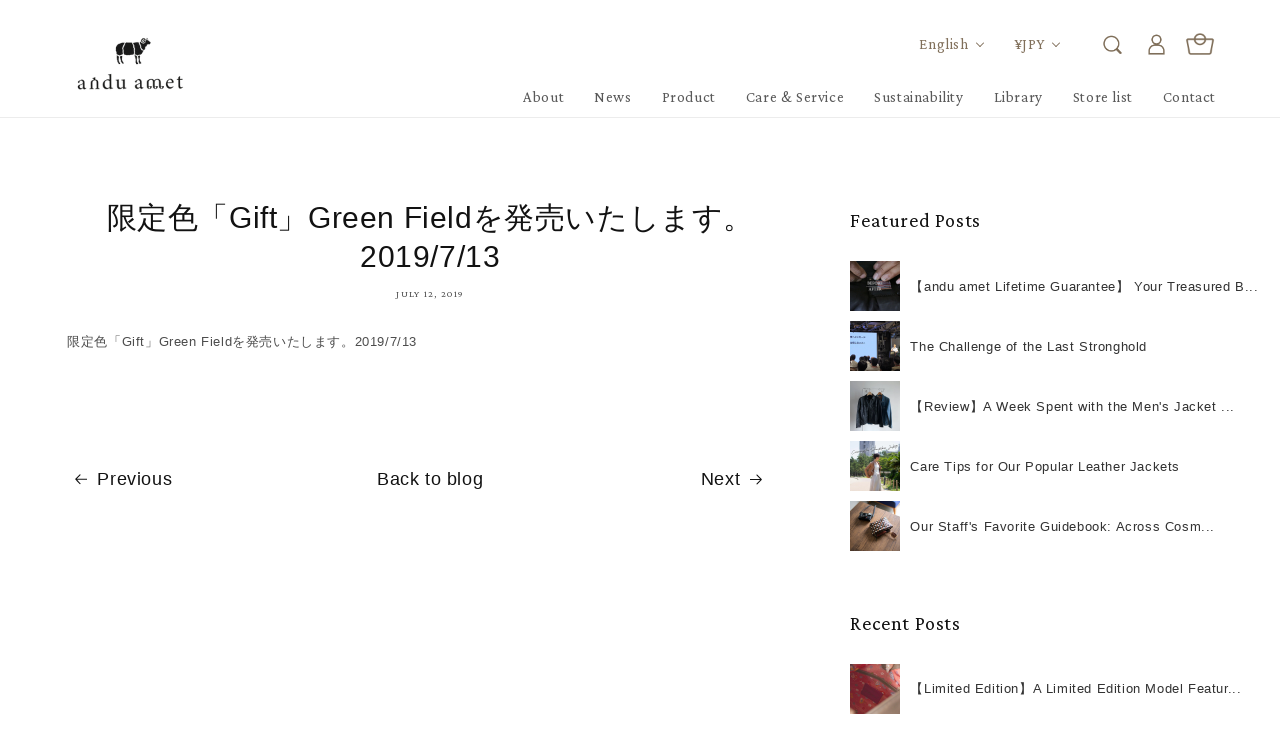

--- FILE ---
content_type: text/html; charset=utf-8
request_url: https://anduamet.com/en/blogs/news/%E9%99%90%E5%AE%9A%E8%89%B2-gift-green-field%E3%82%92%E7%99%BA%E5%A3%B2%E3%81%84%E3%81%9F%E3%81%97%E3%81%BE%E3%81%99-2019-7-13
body_size: 22769
content:
<!doctype html>
<html class="no-js" lang="en">
  <head>
    <meta charset="utf-8">
    <meta http-equiv="X-UA-Compatible" content="IE=edge">
    <meta name="viewport" content="width=device-width,initial-scale=1.0,maximum-scale=1.0">

    <meta name="theme-color" content="">
    <link rel="canonical" href="https://anduamet.com/en/blogs/news/%e9%99%90%e5%ae%9a%e8%89%b2-gift-green-field%e3%82%92%e7%99%ba%e5%a3%b2%e3%81%84%e3%81%9f%e3%81%97%e3%81%be%e3%81%99-2019-7-13">
    <link rel="preconnect" href="https://cdn.shopify.com" crossorigin>
    
    <link rel="preconnect" href="https://fonts.googleapis.com">
	<link rel="preconnect" href="https://fonts.gstatic.com" crossorigin>
	<link href="https://fonts.googleapis.com/css2?family=Crimson+Pro&family=Noto+Sans+JP:wght@400;700;900&display=swap" rel="stylesheet">
    <link href="https://fonts.googleapis.com/css2?family=Klee+One&family=Noto+Sans:wght@400;700;900&display=swap" rel="stylesheet">
    
    <!-- Google Tag Manager -->
<script>(function(w,d,s,l,i){w[l]=w[l]||[];w[l].push({'gtm.start':
new Date().getTime(),event:'gtm.js'});var f=d.getElementsByTagName(s)[0],
j=d.createElement(s),dl=l!='dataLayer'?'&l='+l:'';j.async=true;j.src=
'https://www.googletagmanager.com/gtm.js?id='+i+dl;f.parentNode.insertBefore(j,f);
})(window,document,'script','dataLayer','GTM-NSRBG99');</script>
<!-- End Google Tag Manager -->


    <script src="//anduamet.com/cdn/shop/t/2/assets/jquery-3.6.0.min.js?v=8324501383853434791641830170" defer="defer"></script>
    <script src="//anduamet.com/cdn/shop/t/2/assets/jquery.cookie.min.js?v=9607349207001725821716371471" defer="defer"></script>
    
    <script src="//anduamet.com/cdn/shop/t/2/assets/fedein.js?v=112985260731555950441643769655"></script>
    <script src="//anduamet.com/cdn/shop/t/2/assets/tab.js?v=20614140778015749671747185600"></script><link rel="icon" type="image/png" href="//anduamet.com/cdn/shop/files/favicon_32x32.png?v=1643632408"><link rel="preconnect" href="https://fonts.shopifycdn.com" crossorigin><title>
      限定色「Gift」Green Fieldを発売いたします。2019/7/13
 &ndash; andu amet</title>

    
      <meta name="description" content="限定色「Gift」Green Fieldを発売いたします。2019/7/13">
    

    

<meta property="og:site_name" content="andu amet">
<meta property="og:url" content="https://anduamet.com/en/blogs/news/%e9%99%90%e5%ae%9a%e8%89%b2-gift-green-field%e3%82%92%e7%99%ba%e5%a3%b2%e3%81%84%e3%81%9f%e3%81%97%e3%81%be%e3%81%99-2019-7-13">
<meta property="og:title" content="限定色「Gift」Green Fieldを発売いたします。2019/7/13">
<meta property="og:type" content="article">
<meta property="og:description" content="限定色「Gift」Green Fieldを発売いたします。2019/7/13"><meta property="og:image" content="http://anduamet.com/cdn/shop/files/2_ddbd7db1-8d0a-49e4-8dad-e11aaf38de4b.jpg?v=1710298785">
  <meta property="og:image:secure_url" content="https://anduamet.com/cdn/shop/files/2_ddbd7db1-8d0a-49e4-8dad-e11aaf38de4b.jpg?v=1710298785">
  <meta property="og:image:width" content="2207">
  <meta property="og:image:height" content="973"><meta name="twitter:card" content="summary_large_image">
<meta name="twitter:title" content="限定色「Gift」Green Fieldを発売いたします。2019/7/13">
<meta name="twitter:description" content="限定色「Gift」Green Fieldを発売いたします。2019/7/13">


    <script src="//anduamet.com/cdn/shop/t/2/assets/global.js?v=134895141903428787311643940733" defer="defer"></script>
    <script>window.performance && window.performance.mark && window.performance.mark('shopify.content_for_header.start');</script><meta name="facebook-domain-verification" content="3w6cdeuvxlhlrluk6f5dai4lnbysb8">
<meta id="shopify-digital-wallet" name="shopify-digital-wallet" content="/53242233019/digital_wallets/dialog">
<link rel="alternate" type="application/atom+xml" title="Feed" href="/en/blogs/news.atom" />
<link rel="alternate" hreflang="x-default" href="https://anduamet.com/blogs/news/%E9%99%90%E5%AE%9A%E8%89%B2-gift-green-field%E3%82%92%E7%99%BA%E5%A3%B2%E3%81%84%E3%81%9F%E3%81%97%E3%81%BE%E3%81%99-2019-7-13">
<link rel="alternate" hreflang="ja" href="https://anduamet.com/blogs/news/%E9%99%90%E5%AE%9A%E8%89%B2-gift-green-field%E3%82%92%E7%99%BA%E5%A3%B2%E3%81%84%E3%81%9F%E3%81%97%E3%81%BE%E3%81%99-2019-7-13">
<link rel="alternate" hreflang="en" href="https://anduamet.com/en/blogs/news/%E9%99%90%E5%AE%9A%E8%89%B2-gift-green-field%E3%82%92%E7%99%BA%E5%A3%B2%E3%81%84%E3%81%9F%E3%81%97%E3%81%BE%E3%81%99-2019-7-13">
<script async="async" src="/checkouts/internal/preloads.js?locale=en-JP"></script>
<script id="shopify-features" type="application/json">{"accessToken":"c273f77da115e432d0bdb379893a56f4","betas":["rich-media-storefront-analytics"],"domain":"anduamet.com","predictiveSearch":false,"shopId":53242233019,"locale":"en"}</script>
<script>var Shopify = Shopify || {};
Shopify.shop = "anduamet.myshopify.com";
Shopify.locale = "en";
Shopify.currency = {"active":"JPY","rate":"1.0"};
Shopify.country = "JP";
Shopify.theme = {"name":"Dawn","id":128391446715,"schema_name":"Dawn","schema_version":"2.5.0","theme_store_id":887,"role":"main"};
Shopify.theme.handle = "null";
Shopify.theme.style = {"id":null,"handle":null};
Shopify.cdnHost = "anduamet.com/cdn";
Shopify.routes = Shopify.routes || {};
Shopify.routes.root = "/en/";</script>
<script type="module">!function(o){(o.Shopify=o.Shopify||{}).modules=!0}(window);</script>
<script>!function(o){function n(){var o=[];function n(){o.push(Array.prototype.slice.apply(arguments))}return n.q=o,n}var t=o.Shopify=o.Shopify||{};t.loadFeatures=n(),t.autoloadFeatures=n()}(window);</script>
<script id="shop-js-analytics" type="application/json">{"pageType":"article"}</script>
<script defer="defer" async type="module" src="//anduamet.com/cdn/shopifycloud/shop-js/modules/v2/client.init-shop-cart-sync_BApSsMSl.en.esm.js"></script>
<script defer="defer" async type="module" src="//anduamet.com/cdn/shopifycloud/shop-js/modules/v2/chunk.common_CBoos6YZ.esm.js"></script>
<script type="module">
  await import("//anduamet.com/cdn/shopifycloud/shop-js/modules/v2/client.init-shop-cart-sync_BApSsMSl.en.esm.js");
await import("//anduamet.com/cdn/shopifycloud/shop-js/modules/v2/chunk.common_CBoos6YZ.esm.js");

  window.Shopify.SignInWithShop?.initShopCartSync?.({"fedCMEnabled":true,"windoidEnabled":true});

</script>
<script>(function() {
  var isLoaded = false;
  function asyncLoad() {
    if (isLoaded) return;
    isLoaded = true;
    var urls = ["https:\/\/static.klaviyo.com\/onsite\/js\/klaviyo.js?company_id=STXZfs\u0026shop=anduamet.myshopify.com","https:\/\/static.klaviyo.com\/onsite\/js\/klaviyo.js?company_id=STXZfs\u0026shop=anduamet.myshopify.com","https:\/\/instafeed.nfcube.com\/cdn\/2d1015ca996495fc8b6303ce31aff82e.js?shop=anduamet.myshopify.com"];
    for (var i = 0; i < urls.length; i++) {
      var s = document.createElement('script');
      s.type = 'text/javascript';
      s.async = true;
      s.src = urls[i];
      var x = document.getElementsByTagName('script')[0];
      x.parentNode.insertBefore(s, x);
    }
  };
  if(window.attachEvent) {
    window.attachEvent('onload', asyncLoad);
  } else {
    window.addEventListener('load', asyncLoad, false);
  }
})();</script>
<script id="__st">var __st={"a":53242233019,"offset":32400,"reqid":"6089ea00-ea7c-4118-8906-93bb6a915583-1768858953","pageurl":"anduamet.com\/en\/blogs\/news\/%E9%99%90%E5%AE%9A%E8%89%B2-gift-green-field%E3%82%92%E7%99%BA%E5%A3%B2%E3%81%84%E3%81%9F%E3%81%97%E3%81%BE%E3%81%99-2019-7-13","s":"articles-558502084795","u":"4fa523961331","p":"article","rtyp":"article","rid":558502084795};</script>
<script>window.ShopifyPaypalV4VisibilityTracking = true;</script>
<script id="captcha-bootstrap">!function(){'use strict';const t='contact',e='account',n='new_comment',o=[[t,t],['blogs',n],['comments',n],[t,'customer']],c=[[e,'customer_login'],[e,'guest_login'],[e,'recover_customer_password'],[e,'create_customer']],r=t=>t.map((([t,e])=>`form[action*='/${t}']:not([data-nocaptcha='true']) input[name='form_type'][value='${e}']`)).join(','),a=t=>()=>t?[...document.querySelectorAll(t)].map((t=>t.form)):[];function s(){const t=[...o],e=r(t);return a(e)}const i='password',u='form_key',d=['recaptcha-v3-token','g-recaptcha-response','h-captcha-response',i],f=()=>{try{return window.sessionStorage}catch{return}},m='__shopify_v',_=t=>t.elements[u];function p(t,e,n=!1){try{const o=window.sessionStorage,c=JSON.parse(o.getItem(e)),{data:r}=function(t){const{data:e,action:n}=t;return t[m]||n?{data:e,action:n}:{data:t,action:n}}(c);for(const[e,n]of Object.entries(r))t.elements[e]&&(t.elements[e].value=n);n&&o.removeItem(e)}catch(o){console.error('form repopulation failed',{error:o})}}const l='form_type',E='cptcha';function T(t){t.dataset[E]=!0}const w=window,h=w.document,L='Shopify',v='ce_forms',y='captcha';let A=!1;((t,e)=>{const n=(g='f06e6c50-85a8-45c8-87d0-21a2b65856fe',I='https://cdn.shopify.com/shopifycloud/storefront-forms-hcaptcha/ce_storefront_forms_captcha_hcaptcha.v1.5.2.iife.js',D={infoText:'Protected by hCaptcha',privacyText:'Privacy',termsText:'Terms'},(t,e,n)=>{const o=w[L][v],c=o.bindForm;if(c)return c(t,g,e,D).then(n);var r;o.q.push([[t,g,e,D],n]),r=I,A||(h.body.append(Object.assign(h.createElement('script'),{id:'captcha-provider',async:!0,src:r})),A=!0)});var g,I,D;w[L]=w[L]||{},w[L][v]=w[L][v]||{},w[L][v].q=[],w[L][y]=w[L][y]||{},w[L][y].protect=function(t,e){n(t,void 0,e),T(t)},Object.freeze(w[L][y]),function(t,e,n,w,h,L){const[v,y,A,g]=function(t,e,n){const i=e?o:[],u=t?c:[],d=[...i,...u],f=r(d),m=r(i),_=r(d.filter((([t,e])=>n.includes(e))));return[a(f),a(m),a(_),s()]}(w,h,L),I=t=>{const e=t.target;return e instanceof HTMLFormElement?e:e&&e.form},D=t=>v().includes(t);t.addEventListener('submit',(t=>{const e=I(t);if(!e)return;const n=D(e)&&!e.dataset.hcaptchaBound&&!e.dataset.recaptchaBound,o=_(e),c=g().includes(e)&&(!o||!o.value);(n||c)&&t.preventDefault(),c&&!n&&(function(t){try{if(!f())return;!function(t){const e=f();if(!e)return;const n=_(t);if(!n)return;const o=n.value;o&&e.removeItem(o)}(t);const e=Array.from(Array(32),(()=>Math.random().toString(36)[2])).join('');!function(t,e){_(t)||t.append(Object.assign(document.createElement('input'),{type:'hidden',name:u})),t.elements[u].value=e}(t,e),function(t,e){const n=f();if(!n)return;const o=[...t.querySelectorAll(`input[type='${i}']`)].map((({name:t})=>t)),c=[...d,...o],r={};for(const[a,s]of new FormData(t).entries())c.includes(a)||(r[a]=s);n.setItem(e,JSON.stringify({[m]:1,action:t.action,data:r}))}(t,e)}catch(e){console.error('failed to persist form',e)}}(e),e.submit())}));const S=(t,e)=>{t&&!t.dataset[E]&&(n(t,e.some((e=>e===t))),T(t))};for(const o of['focusin','change'])t.addEventListener(o,(t=>{const e=I(t);D(e)&&S(e,y())}));const B=e.get('form_key'),M=e.get(l),P=B&&M;t.addEventListener('DOMContentLoaded',(()=>{const t=y();if(P)for(const e of t)e.elements[l].value===M&&p(e,B);[...new Set([...A(),...v().filter((t=>'true'===t.dataset.shopifyCaptcha))])].forEach((e=>S(e,t)))}))}(h,new URLSearchParams(w.location.search),n,t,e,['guest_login'])})(!0,!0)}();</script>
<script integrity="sha256-4kQ18oKyAcykRKYeNunJcIwy7WH5gtpwJnB7kiuLZ1E=" data-source-attribution="shopify.loadfeatures" defer="defer" src="//anduamet.com/cdn/shopifycloud/storefront/assets/storefront/load_feature-a0a9edcb.js" crossorigin="anonymous"></script>
<script data-source-attribution="shopify.dynamic_checkout.dynamic.init">var Shopify=Shopify||{};Shopify.PaymentButton=Shopify.PaymentButton||{isStorefrontPortableWallets:!0,init:function(){window.Shopify.PaymentButton.init=function(){};var t=document.createElement("script");t.src="https://anduamet.com/cdn/shopifycloud/portable-wallets/latest/portable-wallets.en.js",t.type="module",document.head.appendChild(t)}};
</script>
<script data-source-attribution="shopify.dynamic_checkout.buyer_consent">
  function portableWalletsHideBuyerConsent(e){var t=document.getElementById("shopify-buyer-consent"),n=document.getElementById("shopify-subscription-policy-button");t&&n&&(t.classList.add("hidden"),t.setAttribute("aria-hidden","true"),n.removeEventListener("click",e))}function portableWalletsShowBuyerConsent(e){var t=document.getElementById("shopify-buyer-consent"),n=document.getElementById("shopify-subscription-policy-button");t&&n&&(t.classList.remove("hidden"),t.removeAttribute("aria-hidden"),n.addEventListener("click",e))}window.Shopify?.PaymentButton&&(window.Shopify.PaymentButton.hideBuyerConsent=portableWalletsHideBuyerConsent,window.Shopify.PaymentButton.showBuyerConsent=portableWalletsShowBuyerConsent);
</script>
<script data-source-attribution="shopify.dynamic_checkout.cart.bootstrap">document.addEventListener("DOMContentLoaded",(function(){function t(){return document.querySelector("shopify-accelerated-checkout-cart, shopify-accelerated-checkout")}if(t())Shopify.PaymentButton.init();else{new MutationObserver((function(e,n){t()&&(Shopify.PaymentButton.init(),n.disconnect())})).observe(document.body,{childList:!0,subtree:!0})}}));
</script>
<script id="sections-script" data-sections="header,footer" defer="defer" src="//anduamet.com/cdn/shop/t/2/compiled_assets/scripts.js?v=9670"></script>
<script>window.performance && window.performance.mark && window.performance.mark('shopify.content_for_header.end');</script>


    <style data-shopify>
      @font-face {
  font-family: Assistant;
  font-weight: 400;
  font-style: normal;
  font-display: swap;
  src: url("//anduamet.com/cdn/fonts/assistant/assistant_n4.9120912a469cad1cc292572851508ca49d12e768.woff2") format("woff2"),
       url("//anduamet.com/cdn/fonts/assistant/assistant_n4.6e9875ce64e0fefcd3f4446b7ec9036b3ddd2985.woff") format("woff");
}

      @font-face {
  font-family: Assistant;
  font-weight: 700;
  font-style: normal;
  font-display: swap;
  src: url("//anduamet.com/cdn/fonts/assistant/assistant_n7.bf44452348ec8b8efa3aa3068825305886b1c83c.woff2") format("woff2"),
       url("//anduamet.com/cdn/fonts/assistant/assistant_n7.0c887fee83f6b3bda822f1150b912c72da0f7b64.woff") format("woff");
}

      
      
      @font-face {
  font-family: Assistant;
  font-weight: 400;
  font-style: normal;
  font-display: swap;
  src: url("//anduamet.com/cdn/fonts/assistant/assistant_n4.9120912a469cad1cc292572851508ca49d12e768.woff2") format("woff2"),
       url("//anduamet.com/cdn/fonts/assistant/assistant_n4.6e9875ce64e0fefcd3f4446b7ec9036b3ddd2985.woff") format("woff");
}


      :root {
        --font-body-family: "游ゴシック体", YuGothic, "游ゴシック Medium", "Yu Gothic Medium", "游ゴシック", "Yu Gothic", sans-serif;
        --font-body-style: normal;
        --font-body-weight: 400;

        --font-heading-family: Assistant, sans-serif;
        --font-heading-style: normal;
        --font-heading-weight: 400;

        --font-body-scale: 1.0;
        --font-heading-scale: 1.0;

        --color-base-text: 18, 18, 18;
        --color-base-background-1: 255, 255, 255;
        --color-base-background-2: 243, 243, 243;
        --color-base-solid-button-labels: 255, 255, 255;
        --color-base-outline-button-labels: 18, 18, 18;
        --color-base-accent-1: 18, 18, 18;
        --color-base-accent-2: 51, 79, 180;
        --payment-terms-background-color: #FFFFFF;

        --gradient-base-background-1: #FFFFFF;
        --gradient-base-background-2: #F3F3F3;
        --gradient-base-accent-1: #121212;
        --gradient-base-accent-2: #334FB4;

        --page-width: 160rem;
        --page-width-margin: 2rem;
      }

      *,
      *::before,
      *::after {
        box-sizing: inherit;
      }

      html {
        box-sizing: border-box;
        font-size: calc(var(--font-body-scale) * 62.5%);
        height: 100%;
      }

      body {
        display: grid;
        grid-template-rows: auto auto 1fr auto;
        grid-template-columns: 100%;
        min-height: 100%;
        margin: 0;
        font-size: 1.5rem;
        letter-spacing: 0.06rem;
        line-height: calc(1 + 0.8 / var(--font-body-scale));
        font-family: var(--font-body-family);
        font-style: var(--font-body-style);
        font-weight: var(--font-body-weight);
      }

      @media screen and (min-width: 750px) {
        body {
          font-size: 1.6rem;
        }
      }
    </style>

    <link href="//anduamet.com/cdn/shop/t/2/assets/base.css?v=164256130809963360381759989427" rel="stylesheet" type="text/css" media="all" />
    <link href="//anduamet.com/cdn/shop/t/2/assets/page-additional.css?v=6750762464216405681645773625" rel="stylesheet" type="text/css" media="all" />
    <link href="//anduamet.com/cdn/shop/t/2/assets/additional.css?v=16408201747326662181747186455" rel="stylesheet" type="text/css" media="all" />
    <link href="//anduamet.com/cdn/shop/t/2/assets/newproj.css?v=30297248864981606861692359996" rel="stylesheet" type="text/css" media="all" />
    <link href="//anduamet.com/cdn/shop/t/2/assets/tab.css?v=14045296010952804161747188850" rel="stylesheet" type="text/css" media="all" />
<link rel="preload" as="font" href="//anduamet.com/cdn/fonts/assistant/assistant_n4.9120912a469cad1cc292572851508ca49d12e768.woff2" type="font/woff2" crossorigin><link rel="preload" as="font" href="//anduamet.com/cdn/fonts/assistant/assistant_n4.9120912a469cad1cc292572851508ca49d12e768.woff2" type="font/woff2" crossorigin><script>document.documentElement.className = document.documentElement.className.replace('no-js', 'js');
    if (Shopify.designMode) {
      document.documentElement.classList.add('shopify-design-mode');
    }
    </script>
  <!-- BEGIN app block: shopify://apps/microsoft-clarity/blocks/clarity_js/31c3d126-8116-4b4a-8ba1-baeda7c4aeea -->
<script type="text/javascript">
  (function (c, l, a, r, i, t, y) {
    c[a] = c[a] || function () { (c[a].q = c[a].q || []).push(arguments); };
    t = l.createElement(r); t.async = 1; t.src = "https://www.clarity.ms/tag/" + i + "?ref=shopify";
    y = l.getElementsByTagName(r)[0]; y.parentNode.insertBefore(t, y);

    c.Shopify.loadFeatures([{ name: "consent-tracking-api", version: "0.1" }], error => {
      if (error) {
        console.error("Error loading Shopify features:", error);
        return;
      }

      c[a]('consentv2', {
        ad_Storage: c.Shopify.customerPrivacy.marketingAllowed() ? "granted" : "denied",
        analytics_Storage: c.Shopify.customerPrivacy.analyticsProcessingAllowed() ? "granted" : "denied",
      });
    });

    l.addEventListener("visitorConsentCollected", function (e) {
      c[a]('consentv2', {
        ad_Storage: e.detail.marketingAllowed ? "granted" : "denied",
        analytics_Storage: e.detail.analyticsAllowed ? "granted" : "denied",
      });
    });
  })(window, document, "clarity", "script", "v0pdbu7eof");
</script>



<!-- END app block --><link href="https://monorail-edge.shopifysvc.com" rel="dns-prefetch">
<script>(function(){if ("sendBeacon" in navigator && "performance" in window) {try {var session_token_from_headers = performance.getEntriesByType('navigation')[0].serverTiming.find(x => x.name == '_s').description;} catch {var session_token_from_headers = undefined;}var session_cookie_matches = document.cookie.match(/_shopify_s=([^;]*)/);var session_token_from_cookie = session_cookie_matches && session_cookie_matches.length === 2 ? session_cookie_matches[1] : "";var session_token = session_token_from_headers || session_token_from_cookie || "";function handle_abandonment_event(e) {var entries = performance.getEntries().filter(function(entry) {return /monorail-edge.shopifysvc.com/.test(entry.name);});if (!window.abandonment_tracked && entries.length === 0) {window.abandonment_tracked = true;var currentMs = Date.now();var navigation_start = performance.timing.navigationStart;var payload = {shop_id: 53242233019,url: window.location.href,navigation_start,duration: currentMs - navigation_start,session_token,page_type: "article"};window.navigator.sendBeacon("https://monorail-edge.shopifysvc.com/v1/produce", JSON.stringify({schema_id: "online_store_buyer_site_abandonment/1.1",payload: payload,metadata: {event_created_at_ms: currentMs,event_sent_at_ms: currentMs}}));}}window.addEventListener('pagehide', handle_abandonment_event);}}());</script>
<script id="web-pixels-manager-setup">(function e(e,d,r,n,o){if(void 0===o&&(o={}),!Boolean(null===(a=null===(i=window.Shopify)||void 0===i?void 0:i.analytics)||void 0===a?void 0:a.replayQueue)){var i,a;window.Shopify=window.Shopify||{};var t=window.Shopify;t.analytics=t.analytics||{};var s=t.analytics;s.replayQueue=[],s.publish=function(e,d,r){return s.replayQueue.push([e,d,r]),!0};try{self.performance.mark("wpm:start")}catch(e){}var l=function(){var e={modern:/Edge?\/(1{2}[4-9]|1[2-9]\d|[2-9]\d{2}|\d{4,})\.\d+(\.\d+|)|Firefox\/(1{2}[4-9]|1[2-9]\d|[2-9]\d{2}|\d{4,})\.\d+(\.\d+|)|Chrom(ium|e)\/(9{2}|\d{3,})\.\d+(\.\d+|)|(Maci|X1{2}).+ Version\/(15\.\d+|(1[6-9]|[2-9]\d|\d{3,})\.\d+)([,.]\d+|)( \(\w+\)|)( Mobile\/\w+|) Safari\/|Chrome.+OPR\/(9{2}|\d{3,})\.\d+\.\d+|(CPU[ +]OS|iPhone[ +]OS|CPU[ +]iPhone|CPU IPhone OS|CPU iPad OS)[ +]+(15[._]\d+|(1[6-9]|[2-9]\d|\d{3,})[._]\d+)([._]\d+|)|Android:?[ /-](13[3-9]|1[4-9]\d|[2-9]\d{2}|\d{4,})(\.\d+|)(\.\d+|)|Android.+Firefox\/(13[5-9]|1[4-9]\d|[2-9]\d{2}|\d{4,})\.\d+(\.\d+|)|Android.+Chrom(ium|e)\/(13[3-9]|1[4-9]\d|[2-9]\d{2}|\d{4,})\.\d+(\.\d+|)|SamsungBrowser\/([2-9]\d|\d{3,})\.\d+/,legacy:/Edge?\/(1[6-9]|[2-9]\d|\d{3,})\.\d+(\.\d+|)|Firefox\/(5[4-9]|[6-9]\d|\d{3,})\.\d+(\.\d+|)|Chrom(ium|e)\/(5[1-9]|[6-9]\d|\d{3,})\.\d+(\.\d+|)([\d.]+$|.*Safari\/(?![\d.]+ Edge\/[\d.]+$))|(Maci|X1{2}).+ Version\/(10\.\d+|(1[1-9]|[2-9]\d|\d{3,})\.\d+)([,.]\d+|)( \(\w+\)|)( Mobile\/\w+|) Safari\/|Chrome.+OPR\/(3[89]|[4-9]\d|\d{3,})\.\d+\.\d+|(CPU[ +]OS|iPhone[ +]OS|CPU[ +]iPhone|CPU IPhone OS|CPU iPad OS)[ +]+(10[._]\d+|(1[1-9]|[2-9]\d|\d{3,})[._]\d+)([._]\d+|)|Android:?[ /-](13[3-9]|1[4-9]\d|[2-9]\d{2}|\d{4,})(\.\d+|)(\.\d+|)|Mobile Safari.+OPR\/([89]\d|\d{3,})\.\d+\.\d+|Android.+Firefox\/(13[5-9]|1[4-9]\d|[2-9]\d{2}|\d{4,})\.\d+(\.\d+|)|Android.+Chrom(ium|e)\/(13[3-9]|1[4-9]\d|[2-9]\d{2}|\d{4,})\.\d+(\.\d+|)|Android.+(UC? ?Browser|UCWEB|U3)[ /]?(15\.([5-9]|\d{2,})|(1[6-9]|[2-9]\d|\d{3,})\.\d+)\.\d+|SamsungBrowser\/(5\.\d+|([6-9]|\d{2,})\.\d+)|Android.+MQ{2}Browser\/(14(\.(9|\d{2,})|)|(1[5-9]|[2-9]\d|\d{3,})(\.\d+|))(\.\d+|)|K[Aa][Ii]OS\/(3\.\d+|([4-9]|\d{2,})\.\d+)(\.\d+|)/},d=e.modern,r=e.legacy,n=navigator.userAgent;return n.match(d)?"modern":n.match(r)?"legacy":"unknown"}(),u="modern"===l?"modern":"legacy",c=(null!=n?n:{modern:"",legacy:""})[u],f=function(e){return[e.baseUrl,"/wpm","/b",e.hashVersion,"modern"===e.buildTarget?"m":"l",".js"].join("")}({baseUrl:d,hashVersion:r,buildTarget:u}),m=function(e){var d=e.version,r=e.bundleTarget,n=e.surface,o=e.pageUrl,i=e.monorailEndpoint;return{emit:function(e){var a=e.status,t=e.errorMsg,s=(new Date).getTime(),l=JSON.stringify({metadata:{event_sent_at_ms:s},events:[{schema_id:"web_pixels_manager_load/3.1",payload:{version:d,bundle_target:r,page_url:o,status:a,surface:n,error_msg:t},metadata:{event_created_at_ms:s}}]});if(!i)return console&&console.warn&&console.warn("[Web Pixels Manager] No Monorail endpoint provided, skipping logging."),!1;try{return self.navigator.sendBeacon.bind(self.navigator)(i,l)}catch(e){}var u=new XMLHttpRequest;try{return u.open("POST",i,!0),u.setRequestHeader("Content-Type","text/plain"),u.send(l),!0}catch(e){return console&&console.warn&&console.warn("[Web Pixels Manager] Got an unhandled error while logging to Monorail."),!1}}}}({version:r,bundleTarget:l,surface:e.surface,pageUrl:self.location.href,monorailEndpoint:e.monorailEndpoint});try{o.browserTarget=l,function(e){var d=e.src,r=e.async,n=void 0===r||r,o=e.onload,i=e.onerror,a=e.sri,t=e.scriptDataAttributes,s=void 0===t?{}:t,l=document.createElement("script"),u=document.querySelector("head"),c=document.querySelector("body");if(l.async=n,l.src=d,a&&(l.integrity=a,l.crossOrigin="anonymous"),s)for(var f in s)if(Object.prototype.hasOwnProperty.call(s,f))try{l.dataset[f]=s[f]}catch(e){}if(o&&l.addEventListener("load",o),i&&l.addEventListener("error",i),u)u.appendChild(l);else{if(!c)throw new Error("Did not find a head or body element to append the script");c.appendChild(l)}}({src:f,async:!0,onload:function(){if(!function(){var e,d;return Boolean(null===(d=null===(e=window.Shopify)||void 0===e?void 0:e.analytics)||void 0===d?void 0:d.initialized)}()){var d=window.webPixelsManager.init(e)||void 0;if(d){var r=window.Shopify.analytics;r.replayQueue.forEach((function(e){var r=e[0],n=e[1],o=e[2];d.publishCustomEvent(r,n,o)})),r.replayQueue=[],r.publish=d.publishCustomEvent,r.visitor=d.visitor,r.initialized=!0}}},onerror:function(){return m.emit({status:"failed",errorMsg:"".concat(f," has failed to load")})},sri:function(e){var d=/^sha384-[A-Za-z0-9+/=]+$/;return"string"==typeof e&&d.test(e)}(c)?c:"",scriptDataAttributes:o}),m.emit({status:"loading"})}catch(e){m.emit({status:"failed",errorMsg:(null==e?void 0:e.message)||"Unknown error"})}}})({shopId: 53242233019,storefrontBaseUrl: "https://anduamet.com",extensionsBaseUrl: "https://extensions.shopifycdn.com/cdn/shopifycloud/web-pixels-manager",monorailEndpoint: "https://monorail-edge.shopifysvc.com/unstable/produce_batch",surface: "storefront-renderer",enabledBetaFlags: ["2dca8a86"],webPixelsConfigList: [{"id":"1486356667","configuration":"{\"projectId\":\"v0pdbu7eof\"}","eventPayloadVersion":"v1","runtimeContext":"STRICT","scriptVersion":"014847bbf13270aa001a30c5c904c9a3","type":"APP","apiClientId":240074326017,"privacyPurposes":[],"capabilities":["advanced_dom_events"],"dataSharingAdjustments":{"protectedCustomerApprovalScopes":["read_customer_personal_data"]}},{"id":"1407516859","configuration":"{\"accountID\":\"STXZfs\",\"webPixelConfig\":\"eyJlbmFibGVBZGRlZFRvQ2FydEV2ZW50cyI6IHRydWV9\"}","eventPayloadVersion":"v1","runtimeContext":"STRICT","scriptVersion":"524f6c1ee37bacdca7657a665bdca589","type":"APP","apiClientId":123074,"privacyPurposes":["ANALYTICS","MARKETING"],"dataSharingAdjustments":{"protectedCustomerApprovalScopes":["read_customer_address","read_customer_email","read_customer_name","read_customer_personal_data","read_customer_phone"]}},{"id":"360251579","configuration":"{\"config\":\"{\\\"pixel_id\\\":\\\"G-Q8HTGRS4E1\\\",\\\"gtag_events\\\":[{\\\"type\\\":\\\"purchase\\\",\\\"action_label\\\":\\\"G-Q8HTGRS4E1\\\"},{\\\"type\\\":\\\"page_view\\\",\\\"action_label\\\":\\\"G-Q8HTGRS4E1\\\"},{\\\"type\\\":\\\"view_item\\\",\\\"action_label\\\":\\\"G-Q8HTGRS4E1\\\"},{\\\"type\\\":\\\"search\\\",\\\"action_label\\\":\\\"G-Q8HTGRS4E1\\\"},{\\\"type\\\":\\\"add_to_cart\\\",\\\"action_label\\\":\\\"G-Q8HTGRS4E1\\\"},{\\\"type\\\":\\\"begin_checkout\\\",\\\"action_label\\\":\\\"G-Q8HTGRS4E1\\\"},{\\\"type\\\":\\\"add_payment_info\\\",\\\"action_label\\\":\\\"G-Q8HTGRS4E1\\\"}],\\\"enable_monitoring_mode\\\":false}\"}","eventPayloadVersion":"v1","runtimeContext":"OPEN","scriptVersion":"b2a88bafab3e21179ed38636efcd8a93","type":"APP","apiClientId":1780363,"privacyPurposes":[],"dataSharingAdjustments":{"protectedCustomerApprovalScopes":["read_customer_address","read_customer_email","read_customer_name","read_customer_personal_data","read_customer_phone"]}},{"id":"100892859","configuration":"{\"pixel_id\":\"429060359659671\",\"pixel_type\":\"facebook_pixel\",\"metaapp_system_user_token\":\"-\"}","eventPayloadVersion":"v1","runtimeContext":"OPEN","scriptVersion":"ca16bc87fe92b6042fbaa3acc2fbdaa6","type":"APP","apiClientId":2329312,"privacyPurposes":["ANALYTICS","MARKETING","SALE_OF_DATA"],"dataSharingAdjustments":{"protectedCustomerApprovalScopes":["read_customer_address","read_customer_email","read_customer_name","read_customer_personal_data","read_customer_phone"]}},{"id":"93847739","eventPayloadVersion":"v1","runtimeContext":"LAX","scriptVersion":"1","type":"CUSTOM","privacyPurposes":["ANALYTICS"],"name":"Google Analytics tag (migrated)"},{"id":"shopify-app-pixel","configuration":"{}","eventPayloadVersion":"v1","runtimeContext":"STRICT","scriptVersion":"0450","apiClientId":"shopify-pixel","type":"APP","privacyPurposes":["ANALYTICS","MARKETING"]},{"id":"shopify-custom-pixel","eventPayloadVersion":"v1","runtimeContext":"LAX","scriptVersion":"0450","apiClientId":"shopify-pixel","type":"CUSTOM","privacyPurposes":["ANALYTICS","MARKETING"]}],isMerchantRequest: false,initData: {"shop":{"name":"andu amet","paymentSettings":{"currencyCode":"JPY"},"myshopifyDomain":"anduamet.myshopify.com","countryCode":"JP","storefrontUrl":"https:\/\/anduamet.com\/en"},"customer":null,"cart":null,"checkout":null,"productVariants":[],"purchasingCompany":null},},"https://anduamet.com/cdn","fcfee988w5aeb613cpc8e4bc33m6693e112",{"modern":"","legacy":""},{"shopId":"53242233019","storefrontBaseUrl":"https:\/\/anduamet.com","extensionBaseUrl":"https:\/\/extensions.shopifycdn.com\/cdn\/shopifycloud\/web-pixels-manager","surface":"storefront-renderer","enabledBetaFlags":"[\"2dca8a86\"]","isMerchantRequest":"false","hashVersion":"fcfee988w5aeb613cpc8e4bc33m6693e112","publish":"custom","events":"[[\"page_viewed\",{}]]"});</script><script>
  window.ShopifyAnalytics = window.ShopifyAnalytics || {};
  window.ShopifyAnalytics.meta = window.ShopifyAnalytics.meta || {};
  window.ShopifyAnalytics.meta.currency = 'JPY';
  var meta = {"page":{"pageType":"article","resourceType":"article","resourceId":558502084795,"requestId":"6089ea00-ea7c-4118-8906-93bb6a915583-1768858953"}};
  for (var attr in meta) {
    window.ShopifyAnalytics.meta[attr] = meta[attr];
  }
</script>
<script class="analytics">
  (function () {
    var customDocumentWrite = function(content) {
      var jquery = null;

      if (window.jQuery) {
        jquery = window.jQuery;
      } else if (window.Checkout && window.Checkout.$) {
        jquery = window.Checkout.$;
      }

      if (jquery) {
        jquery('body').append(content);
      }
    };

    var hasLoggedConversion = function(token) {
      if (token) {
        return document.cookie.indexOf('loggedConversion=' + token) !== -1;
      }
      return false;
    }

    var setCookieIfConversion = function(token) {
      if (token) {
        var twoMonthsFromNow = new Date(Date.now());
        twoMonthsFromNow.setMonth(twoMonthsFromNow.getMonth() + 2);

        document.cookie = 'loggedConversion=' + token + '; expires=' + twoMonthsFromNow;
      }
    }

    var trekkie = window.ShopifyAnalytics.lib = window.trekkie = window.trekkie || [];
    if (trekkie.integrations) {
      return;
    }
    trekkie.methods = [
      'identify',
      'page',
      'ready',
      'track',
      'trackForm',
      'trackLink'
    ];
    trekkie.factory = function(method) {
      return function() {
        var args = Array.prototype.slice.call(arguments);
        args.unshift(method);
        trekkie.push(args);
        return trekkie;
      };
    };
    for (var i = 0; i < trekkie.methods.length; i++) {
      var key = trekkie.methods[i];
      trekkie[key] = trekkie.factory(key);
    }
    trekkie.load = function(config) {
      trekkie.config = config || {};
      trekkie.config.initialDocumentCookie = document.cookie;
      var first = document.getElementsByTagName('script')[0];
      var script = document.createElement('script');
      script.type = 'text/javascript';
      script.onerror = function(e) {
        var scriptFallback = document.createElement('script');
        scriptFallback.type = 'text/javascript';
        scriptFallback.onerror = function(error) {
                var Monorail = {
      produce: function produce(monorailDomain, schemaId, payload) {
        var currentMs = new Date().getTime();
        var event = {
          schema_id: schemaId,
          payload: payload,
          metadata: {
            event_created_at_ms: currentMs,
            event_sent_at_ms: currentMs
          }
        };
        return Monorail.sendRequest("https://" + monorailDomain + "/v1/produce", JSON.stringify(event));
      },
      sendRequest: function sendRequest(endpointUrl, payload) {
        // Try the sendBeacon API
        if (window && window.navigator && typeof window.navigator.sendBeacon === 'function' && typeof window.Blob === 'function' && !Monorail.isIos12()) {
          var blobData = new window.Blob([payload], {
            type: 'text/plain'
          });

          if (window.navigator.sendBeacon(endpointUrl, blobData)) {
            return true;
          } // sendBeacon was not successful

        } // XHR beacon

        var xhr = new XMLHttpRequest();

        try {
          xhr.open('POST', endpointUrl);
          xhr.setRequestHeader('Content-Type', 'text/plain');
          xhr.send(payload);
        } catch (e) {
          console.log(e);
        }

        return false;
      },
      isIos12: function isIos12() {
        return window.navigator.userAgent.lastIndexOf('iPhone; CPU iPhone OS 12_') !== -1 || window.navigator.userAgent.lastIndexOf('iPad; CPU OS 12_') !== -1;
      }
    };
    Monorail.produce('monorail-edge.shopifysvc.com',
      'trekkie_storefront_load_errors/1.1',
      {shop_id: 53242233019,
      theme_id: 128391446715,
      app_name: "storefront",
      context_url: window.location.href,
      source_url: "//anduamet.com/cdn/s/trekkie.storefront.cd680fe47e6c39ca5d5df5f0a32d569bc48c0f27.min.js"});

        };
        scriptFallback.async = true;
        scriptFallback.src = '//anduamet.com/cdn/s/trekkie.storefront.cd680fe47e6c39ca5d5df5f0a32d569bc48c0f27.min.js';
        first.parentNode.insertBefore(scriptFallback, first);
      };
      script.async = true;
      script.src = '//anduamet.com/cdn/s/trekkie.storefront.cd680fe47e6c39ca5d5df5f0a32d569bc48c0f27.min.js';
      first.parentNode.insertBefore(script, first);
    };
    trekkie.load(
      {"Trekkie":{"appName":"storefront","development":false,"defaultAttributes":{"shopId":53242233019,"isMerchantRequest":null,"themeId":128391446715,"themeCityHash":"908874201030158544","contentLanguage":"en","currency":"JPY","eventMetadataId":"4a0458e2-4d66-4a8b-bd42-1f8ca137098e"},"isServerSideCookieWritingEnabled":true,"monorailRegion":"shop_domain","enabledBetaFlags":["65f19447"]},"Session Attribution":{},"S2S":{"facebookCapiEnabled":true,"source":"trekkie-storefront-renderer","apiClientId":580111}}
    );

    var loaded = false;
    trekkie.ready(function() {
      if (loaded) return;
      loaded = true;

      window.ShopifyAnalytics.lib = window.trekkie;

      var originalDocumentWrite = document.write;
      document.write = customDocumentWrite;
      try { window.ShopifyAnalytics.merchantGoogleAnalytics.call(this); } catch(error) {};
      document.write = originalDocumentWrite;

      window.ShopifyAnalytics.lib.page(null,{"pageType":"article","resourceType":"article","resourceId":558502084795,"requestId":"6089ea00-ea7c-4118-8906-93bb6a915583-1768858953","shopifyEmitted":true});

      var match = window.location.pathname.match(/checkouts\/(.+)\/(thank_you|post_purchase)/)
      var token = match? match[1]: undefined;
      if (!hasLoggedConversion(token)) {
        setCookieIfConversion(token);
        
      }
    });


        var eventsListenerScript = document.createElement('script');
        eventsListenerScript.async = true;
        eventsListenerScript.src = "//anduamet.com/cdn/shopifycloud/storefront/assets/shop_events_listener-3da45d37.js";
        document.getElementsByTagName('head')[0].appendChild(eventsListenerScript);

})();</script>
  <script>
  if (!window.ga || (window.ga && typeof window.ga !== 'function')) {
    window.ga = function ga() {
      (window.ga.q = window.ga.q || []).push(arguments);
      if (window.Shopify && window.Shopify.analytics && typeof window.Shopify.analytics.publish === 'function') {
        window.Shopify.analytics.publish("ga_stub_called", {}, {sendTo: "google_osp_migration"});
      }
      console.error("Shopify's Google Analytics stub called with:", Array.from(arguments), "\nSee https://help.shopify.com/manual/promoting-marketing/pixels/pixel-migration#google for more information.");
    };
    if (window.Shopify && window.Shopify.analytics && typeof window.Shopify.analytics.publish === 'function') {
      window.Shopify.analytics.publish("ga_stub_initialized", {}, {sendTo: "google_osp_migration"});
    }
  }
</script>
<script
  defer
  src="https://anduamet.com/cdn/shopifycloud/perf-kit/shopify-perf-kit-3.0.4.min.js"
  data-application="storefront-renderer"
  data-shop-id="53242233019"
  data-render-region="gcp-us-central1"
  data-page-type="article"
  data-theme-instance-id="128391446715"
  data-theme-name="Dawn"
  data-theme-version="2.5.0"
  data-monorail-region="shop_domain"
  data-resource-timing-sampling-rate="10"
  data-shs="true"
  data-shs-beacon="true"
  data-shs-export-with-fetch="true"
  data-shs-logs-sample-rate="1"
  data-shs-beacon-endpoint="https://anduamet.com/api/collect"
></script>
</head>

  <body class="gradient language_en">
    
    <!-- Google Tag Manager (noscript) -->
<noscript><iframe src="https://www.googletagmanager.com/ns.html?id=GTM-NSRBG99"
height="0" width="0" style="display:none;visibility:hidden"></iframe></noscript>
<!-- End Google Tag Manager (noscript) -->
    
    <a class="skip-to-content-link button visually-hidden" href="#MainContent">
      Skip to content
    </a>

    <div id="shopify-section-announcement-bar" class="shopify-section">
</div>
    <div id="shopify-section-header" class="shopify-section"><link rel="stylesheet" href="//anduamet.com/cdn/shop/t/2/assets/component-list-menu.css?v=161614383810958508431641127721" media="print" onload="this.media='all'">
<link rel="stylesheet" href="//anduamet.com/cdn/shop/t/2/assets/component-search.css?v=128662198121899399791641127710" media="print" onload="this.media='all'">
<link rel="stylesheet" href="//anduamet.com/cdn/shop/t/2/assets/component-menu-drawer.css?v=25441607779389632351641127713" media="print" onload="this.media='all'">
<link rel="stylesheet" href="//anduamet.com/cdn/shop/t/2/assets/component-cart-notification.css?v=460858370205038421641127708" media="print" onload="this.media='all'">
<link rel="stylesheet" href="//anduamet.com/cdn/shop/t/2/assets/component-cart-items.css?v=97218678348370283441658753388" media="print" onload="this.media='all'"><noscript><link href="//anduamet.com/cdn/shop/t/2/assets/component-list-menu.css?v=161614383810958508431641127721" rel="stylesheet" type="text/css" media="all" /></noscript>
<noscript><link href="//anduamet.com/cdn/shop/t/2/assets/component-search.css?v=128662198121899399791641127710" rel="stylesheet" type="text/css" media="all" /></noscript>
<noscript><link href="//anduamet.com/cdn/shop/t/2/assets/component-menu-drawer.css?v=25441607779389632351641127713" rel="stylesheet" type="text/css" media="all" /></noscript>
<noscript><link href="//anduamet.com/cdn/shop/t/2/assets/component-cart-notification.css?v=460858370205038421641127708" rel="stylesheet" type="text/css" media="all" /></noscript>
<noscript><link href="//anduamet.com/cdn/shop/t/2/assets/component-cart-items.css?v=97218678348370283441658753388" rel="stylesheet" type="text/css" media="all" /></noscript>

<link href="//anduamet.com/cdn/shop/t/2/assets/header-additional.css?v=149521872025789201741708341898" rel="stylesheet" type="text/css" media="all" />

<style>
  header-drawer {
    justify-self: start;
    margin-left: 2rem;
  }

  @media screen and (min-width: 990px) {
    header-drawer {
      display: none;
    }
  }

  .menu-drawer-container {
    display: flex;
  }

  .list-menu {
    list-style: none;
    padding: 0;
    margin: 0;
  }

  .list-menu--inline {
    display: inline-flex;
    flex-wrap: wrap;
  }

  summary.list-menu__item {
    padding-right: 2.7rem;
  }

  .list-menu__item {
    display: flex;
    align-items: center;
    line-height: calc(1 + 0.3 / var(--font-body-scale));
  }

  .list-menu__item--link {
    text-decoration: none;
    padding-bottom: 1rem;
    padding-top: 1rem;
    line-height: calc(1 + 0.8 / var(--font-body-scale));
  }

  @media screen and (min-width: 750px) {
    .list-menu__item--link {
      padding-bottom: 0.5rem;
      padding-top: 0.5rem;
    }
  }
</style>

<script src="//anduamet.com/cdn/shop/t/2/assets/details-disclosure.js?v=118626640824924522881641127728" defer="defer"></script>
<script src="//anduamet.com/cdn/shop/t/2/assets/details-modal.js?v=4511761896672669691641127727" defer="defer"></script>
<script src="//anduamet.com/cdn/shop/t/2/assets/cart-notification.js?v=18770815536247936311641127711" defer="defer"></script>

<svg xmlns="http://www.w3.org/2000/svg" class="hidden">
  <symbol id="icon-search" viewbox="0 0 18 19" fill="none">
    <path fill-rule="evenodd" clip-rule="evenodd" d="M11.03 11.68A5.784 5.784 0 112.85 3.5a5.784 5.784 0 018.18 8.18zm.26 1.12a6.78 6.78 0 11.72-.7l5.4 5.4a.5.5 0 11-.71.7l-5.41-5.4z" fill="currentColor"/>
  </symbol>

  <symbol id="icon-close" class="icon icon-close" fill="none" viewBox="0 0 18 17">
    <path d="M.865 15.978a.5.5 0 00.707.707l7.433-7.431 7.579 7.282a.501.501 0 00.846-.37.5.5 0 00-.153-.351L9.712 8.546l7.417-7.416a.5.5 0 10-.707-.708L8.991 7.853 1.413.573a.5.5 0 10-.693.72l7.563 7.268-7.418 7.417z" fill="currentColor">
  </symbol>
</svg>
<sticky-header class="header-wrapper color-background-1 gradient header-wrapper--border-bottom">
  <header class="header header--top-center page-width header--has-menu"><header-drawer data-breakpoint="tablet">
        <details id="Details-menu-drawer-container" class="menu-drawer-container">
          <summary class="header__icon header__icon--menu header__icon--summary link focus-inset" aria-label="Menu">
            <span>
              <svg xmlns="http://www.w3.org/2000/svg" aria-hidden="true" focusable="false" role="presentation" class="icon icon-hamburger" fill="none" viewBox="0 0 18 16">
  <path d="M1 .5a.5.5 0 100 1h15.71a.5.5 0 000-1H1zM.5 8a.5.5 0 01.5-.5h15.71a.5.5 0 010 1H1A.5.5 0 01.5 8zm0 7a.5.5 0 01.5-.5h15.71a.5.5 0 010 1H1a.5.5 0 01-.5-.5z" fill="currentColor">
</svg>

              <svg xmlns="http://www.w3.org/2000/svg" aria-hidden="true" focusable="false" role="presentation" class="icon icon-close" fill="none" viewBox="0 0 18 17">
  <path d="M.865 15.978a.5.5 0 00.707.707l7.433-7.431 7.579 7.282a.501.501 0 00.846-.37.5.5 0 00-.153-.351L9.712 8.546l7.417-7.416a.5.5 0 10-.707-.708L8.991 7.853 1.413.573a.5.5 0 10-.693.72l7.563 7.268-7.418 7.417z" fill="currentColor">
</svg>

            </span>
          </summary>
          <div id="menu-drawer" class="menu-drawer motion-reduce" tabindex="-1">
            <div class="sp_menu_search_area">
              <form action="/en/search" method="get" role="search" class="search search-modal__form">
                <div class="field">
                  <input class="search__input field__input"
                         id="Search-In-Modal"
                         type="search"
                         name="q"
                         value=""
                         >
                  <input type="hidden" name="options[prefix]" value="last">
                  <svg class="icon icon-search" aria-hidden="true" focusable="false" role="presentation">
                    <use href="#icon-search">
                      </svg>
                    </button>
                </div>
              </form>
            </div>
            <div class="menu-drawer__inner-container">
              <div class="menu-drawer__navigation-container">
                <nav class="menu-drawer__navigation">
                  <ul class="menu-drawer__menu list-menu" role="list"><li><a href="/en/pages/about" class="menu-drawer__menu-item list-menu__item link link--text focus-inset">
                            About
                          </a></li><li><a href="/en/blogs/news" class="menu-drawer__menu-item list-menu__item link link--text focus-inset">
                            News
                          </a></li><li><details id="Details-menu-drawer-menu-item-3">
                            <summary class="menu-drawer__menu-item list-menu__item link link--text focus-inset">
                              Product
                              <span class="icon-arrow">+</span>
                            </summary>
                            <div id="link-Product" class="menu-drawer__submenu motion-reduce" tabindex="-1">
                              <div class="menu-drawer__inner-submenu">
                                <button class="menu-drawer__close-button link link--text focus-inset" aria-expanded="true">
                                  <svg viewBox="0 0 14 10" fill="none" aria-hidden="true" focusable="false" role="presentation" class="icon icon-arrow" xmlns="http://www.w3.org/2000/svg">
  <path fill-rule="evenodd" clip-rule="evenodd" d="M8.537.808a.5.5 0 01.817-.162l4 4a.5.5 0 010 .708l-4 4a.5.5 0 11-.708-.708L11.793 5.5H1a.5.5 0 010-1h10.793L8.646 1.354a.5.5 0 01-.109-.546z" fill="currentColor">
</svg>

                                  Product
                                </button>
                                <ul class="menu-drawer__menu list-menu" role="list" tabindex="-1"><li><details id="Details-menu-drawer-submenu-1">
                                          <summary class="menu-drawer__menu-item link link--text list-menu__item focus-inset">
                                            Category
                                            <span class="icon-arrow">+</span>
                                          </summary>
                                          <div id="childlink-Category" class="menu-drawer__submenu motion-reduce">
                                            <button class="menu-drawer__close-button link link--text focus-inset" aria-expanded="true">
                                              <svg viewBox="0 0 14 10" fill="none" aria-hidden="true" focusable="false" role="presentation" class="icon icon-arrow" xmlns="http://www.w3.org/2000/svg">
  <path fill-rule="evenodd" clip-rule="evenodd" d="M8.537.808a.5.5 0 01.817-.162l4 4a.5.5 0 010 .708l-4 4a.5.5 0 11-.708-.708L11.793 5.5H1a.5.5 0 010-1h10.793L8.646 1.354a.5.5 0 01-.109-.546z" fill="currentColor">
</svg>

                                              Category
                                            </button>
                                            <ul class="menu-drawer__menu list-menu" role="list" tabindex="-1"><li>
                                                  <a href="/en/collections/all" class="menu-drawer__menu-item link link--text list-menu__item focus-inset">
                                                    ALL
                                                  </a>
                                                </li><li>
                                                  <a href="/en/collections/wear" class="menu-drawer__menu-item link link--text list-menu__item focus-inset">
                                                    Wear
                                                  </a>
                                                </li><li>
                                                  <a href="/en/collections/mens-bag" class="menu-drawer__menu-item link link--text list-menu__item focus-inset">
                                                    Men&#39;s Bag
                                                  </a>
                                                </li><li>
                                                  <a href="/en/collections/womens-bag" class="menu-drawer__menu-item link link--text list-menu__item focus-inset">
                                                    Women&#39;s Bag
                                                  </a>
                                                </li><li>
                                                  <a href="/en/collections/crossbody-bag" class="menu-drawer__menu-item link link--text list-menu__item focus-inset">
                                                    Crossbody Bag
                                                  </a>
                                                </li><li>
                                                  <a href="/en/collections/tote-bag" class="menu-drawer__menu-item link link--text list-menu__item focus-inset">
                                                    Tote Bag
                                                  </a>
                                                </li><li>
                                                  <a href="/en/collections/hand-bags" class="menu-drawer__menu-item link link--text list-menu__item focus-inset">
                                                    Hand Bag
                                                  </a>
                                                </li><li>
                                                  <a href="/en/collections/backpacks" class="menu-drawer__menu-item link link--text list-menu__item focus-inset">
                                                    Backpack
                                                  </a>
                                                </li><li>
                                                  <a href="/en/collections/case-pouch" class="menu-drawer__menu-item link link--text list-menu__item focus-inset">
                                                    Case &amp; Pouch
                                                  </a>
                                                </li><li>
                                                  <a href="/en/collections/wallet" class="menu-drawer__menu-item link link--text list-menu__item focus-inset">
                                                    Wallet
                                                  </a>
                                                </li><li>
                                                  <a href="/en/collections/cardcase" class="menu-drawer__menu-item link link--text list-menu__item focus-inset">
                                                    Cardcase
                                                  </a>
                                                </li><li>
                                                  <a href="/en/collections/keyholder-charm" class="menu-drawer__menu-item link link--text list-menu__item focus-inset">
                                                    Keyholder &amp; Charm
                                                  </a>
                                                </li><li>
                                                  <a href="/en/collections/care-item" class="menu-drawer__menu-item link link--text list-menu__item focus-inset">
                                                    Care Item
                                                  </a>
                                                </li><li>
                                                  <a href="/en/collections/jewelry" class="menu-drawer__menu-item link link--text list-menu__item focus-inset">
                                                    Jewelry
                                                  </a>
                                                </li><li>
                                                  <a href="/en/collections/stole" class="menu-drawer__menu-item link link--text list-menu__item focus-inset">
                                                    Stole
                                                  </a>
                                                </li><li>
                                                  <a href="/en/pages/gift" class="menu-drawer__menu-item link link--text list-menu__item focus-inset">
                                                    Recommended as a gift
                                                  </a>
                                                </li><li>
                                                  <a href="/en/products/leathersample" class="menu-drawer__menu-item link link--text list-menu__item focus-inset">
                                                    Leather Sample
                                                  </a>
                                                </li></ul>
                                          </div>
                                        </details></li><li><details id="Details-menu-drawer-submenu-2">
                                          <summary class="menu-drawer__menu-item link link--text list-menu__item focus-inset">
                                            Wear &amp; Bag
                                            <span class="icon-arrow">+</span>
                                          </summary>
                                          <div id="childlink-Wear &amp; Bag" class="menu-drawer__submenu motion-reduce">
                                            <button class="menu-drawer__close-button link link--text focus-inset" aria-expanded="true">
                                              <svg viewBox="0 0 14 10" fill="none" aria-hidden="true" focusable="false" role="presentation" class="icon icon-arrow" xmlns="http://www.w3.org/2000/svg">
  <path fill-rule="evenodd" clip-rule="evenodd" d="M8.537.808a.5.5 0 01.817-.162l4 4a.5.5 0 010 .708l-4 4a.5.5 0 11-.708-.708L11.793 5.5H1a.5.5 0 010-1h10.793L8.646 1.354a.5.5 0 01-.109-.546z" fill="currentColor">
</svg>

                                              Wear &amp; Bag
                                            </button>
                                            <ul class="menu-drawer__menu list-menu" role="list" tabindex="-1"><li>
                                                  <a href="/en/products/celest" class="menu-drawer__menu-item link link--text list-menu__item focus-inset">
                                                    Celest
                                                  </a>
                                                </li><li>
                                                  <a href="/en/products/ebreeze" class="menu-drawer__menu-item link link--text list-menu__item focus-inset">
                                                    Ebreeze
                                                  </a>
                                                </li><li>
                                                  <a href="/en/products/ebreeze-trial" class="menu-drawer__menu-item link link--text list-menu__item focus-inset">
                                                    Ebreeze Trial
                                                  </a>
                                                </li><li>
                                                  <a href="/en/products/hughug" class="menu-drawer__menu-item link link--text list-menu__item focus-inset">
                                                    Hug Hug
                                                  </a>
                                                </li><li>
                                                  <a href="/en/products/babyhug" class="menu-drawer__menu-item link link--text list-menu__item focus-inset">
                                                    Baby Hug
                                                  </a>
                                                </li><li>
                                                  <a href="/en/products/andhug" class="menu-drawer__menu-item link link--text list-menu__item focus-inset">
                                                    &amp; Hug
                                                  </a>
                                                </li><li>
                                                  <a href="/en/products/relax" class="menu-drawer__menu-item link link--text list-menu__item focus-inset">
                                                    Relax
                                                  </a>
                                                </li><li>
                                                  <a href="/en/products/cocoon" class="menu-drawer__menu-item link link--text list-menu__item focus-inset">
                                                    Cocoon
                                                  </a>
                                                </li><li>
                                                  <a href="/en/products/airy" class="menu-drawer__menu-item link link--text list-menu__item focus-inset">
                                                    Airy
                                                  </a>
                                                </li><li>
                                                  <a href="/en/products/shopping" class="menu-drawer__menu-item link link--text list-menu__item focus-inset">
                                                    Shopping
                                                  </a>
                                                </li><li>
                                                  <a href="/en/products/swingy" class="menu-drawer__menu-item link link--text list-menu__item focus-inset">
                                                    Swingy
                                                  </a>
                                                </li><li>
                                                  <a href="/en/products/everydaymagic" class="menu-drawer__menu-item link link--text list-menu__item focus-inset">
                                                    Everyday Magic
                                                  </a>
                                                </li><li>
                                                  <a href="/en/products/makemyday" class="menu-drawer__menu-item link link--text list-menu__item focus-inset">
                                                    Make My Day
                                                  </a>
                                                </li><li>
                                                  <a href="/en/products/comfy" class="menu-drawer__menu-item link link--text list-menu__item focus-inset">
                                                    Comfy
                                                  </a>
                                                </li><li>
                                                  <a href="/en/products/azuma" class="menu-drawer__menu-item link link--text list-menu__item focus-inset">
                                                    Azuma
                                                  </a>
                                                </li><li>
                                                  <a href="/en/products/amulet" class="menu-drawer__menu-item link link--text list-menu__item focus-inset">
                                                    Amulet
                                                  </a>
                                                </li></ul>
                                          </div>
                                        </details></li><li><details id="Details-menu-drawer-submenu-3">
                                          <summary class="menu-drawer__menu-item link link--text list-menu__item focus-inset">
                                            Color
                                            <span class="icon-arrow">+</span>
                                          </summary>
                                          <div id="childlink-Color" class="menu-drawer__submenu motion-reduce">
                                            <button class="menu-drawer__close-button link link--text focus-inset" aria-expanded="true">
                                              <svg viewBox="0 0 14 10" fill="none" aria-hidden="true" focusable="false" role="presentation" class="icon icon-arrow" xmlns="http://www.w3.org/2000/svg">
  <path fill-rule="evenodd" clip-rule="evenodd" d="M8.537.808a.5.5 0 01.817-.162l4 4a.5.5 0 010 .708l-4 4a.5.5 0 11-.708-.708L11.793 5.5H1a.5.5 0 010-1h10.793L8.646 1.354a.5.5 0 01-.109-.546z" fill="currentColor">
</svg>

                                              Color
                                            </button>
                                            <ul class="menu-drawer__menu list-menu" role="list" tabindex="-1"><li>
                                                  <a href="/en/pages/black" class="menu-drawer__menu-item link link--text list-menu__item focus-inset">
                                                    Black
                                                  </a>
                                                </li><li>
                                                  <a href="/en/pages/brown" class="menu-drawer__menu-item link link--text list-menu__item focus-inset">
                                                    Brown
                                                  </a>
                                                </li><li>
                                                  <a href="/en/pages/beige" class="menu-drawer__menu-item link link--text list-menu__item focus-inset">
                                                    Beige
                                                  </a>
                                                </li><li>
                                                  <a href="/en/pages/white" class="menu-drawer__menu-item link link--text list-menu__item focus-inset">
                                                    Ivory
                                                  </a>
                                                </li><li>
                                                  <a href="/en/pages/green" class="menu-drawer__menu-item link link--text list-menu__item focus-inset">
                                                    Green
                                                  </a>
                                                </li><li>
                                                  <a href="/en/pages/blue" class="menu-drawer__menu-item link link--text list-menu__item focus-inset">
                                                    Blue
                                                  </a>
                                                </li><li>
                                                  <a href="/en/pages/pink" class="menu-drawer__menu-item link link--text list-menu__item focus-inset">
                                                    Pink
                                                  </a>
                                                </li><li>
                                                  <a href="/en/pages/red" class="menu-drawer__menu-item link link--text list-menu__item focus-inset">
                                                    Red
                                                  </a>
                                                </li><li>
                                                  <a href="/en/pages/orange" class="menu-drawer__menu-item link link--text list-menu__item focus-inset">
                                                    Orange
                                                  </a>
                                                </li><li>
                                                  <a href="/en/pages/yellow" class="menu-drawer__menu-item link link--text list-menu__item focus-inset">
                                                    Yellow
                                                  </a>
                                                </li></ul>
                                          </div>
                                        </details></li><li><details id="Details-menu-drawer-submenu-4">
                                          <summary class="menu-drawer__menu-item link link--text list-menu__item focus-inset">
                                            Price
                                            <span class="icon-arrow">+</span>
                                          </summary>
                                          <div id="childlink-Price" class="menu-drawer__submenu motion-reduce">
                                            <button class="menu-drawer__close-button link link--text focus-inset" aria-expanded="true">
                                              <svg viewBox="0 0 14 10" fill="none" aria-hidden="true" focusable="false" role="presentation" class="icon icon-arrow" xmlns="http://www.w3.org/2000/svg">
  <path fill-rule="evenodd" clip-rule="evenodd" d="M8.537.808a.5.5 0 01.817-.162l4 4a.5.5 0 010 .708l-4 4a.5.5 0 11-.708-.708L11.793 5.5H1a.5.5 0 010-1h10.793L8.646 1.354a.5.5 0 01-.109-.546z" fill="currentColor">
</svg>

                                              Price
                                            </button>
                                            <ul class="menu-drawer__menu list-menu" role="list" tabindex="-1"><li>
                                                  <a href="/en/collections/black" class="menu-drawer__menu-item link link--text list-menu__item focus-inset">
                                                    〜¥10,000
                                                  </a>
                                                </li><li>
                                                  <a href="/en/collections/10-000-30-000" class="menu-drawer__menu-item link link--text list-menu__item focus-inset">
                                                    ¥10,000〜¥30,000
                                                  </a>
                                                </li><li>
                                                  <a href="/en/collections/30-000-60-000" class="menu-drawer__menu-item link link--text list-menu__item focus-inset">
                                                    ¥30,000〜¥60,000
                                                  </a>
                                                </li><li>
                                                  <a href="/en/collections/60-000" class="menu-drawer__menu-item link link--text list-menu__item focus-inset">
                                                    ¥60,000〜
                                                  </a>
                                                </li></ul>
                                          </div>
                                        </details></li></ul>
                              </div>
                            </div>
                          </details></li><li><a href="/en/pages/careandservices" class="menu-drawer__menu-item list-menu__item link link--text focus-inset">
                            Care &amp; Service
                          </a></li><li><a href="/en/pages/sustainability" class="menu-drawer__menu-item list-menu__item link link--text focus-inset">
                            Sustainability
                          </a></li><li><details id="Details-menu-drawer-menu-item-6">
                            <summary class="menu-drawer__menu-item list-menu__item link link--text focus-inset">
                              Library
                              <span class="icon-arrow">+</span>
                            </summary>
                            <div id="link-Library" class="menu-drawer__submenu motion-reduce" tabindex="-1">
                              <div class="menu-drawer__inner-submenu">
                                <button class="menu-drawer__close-button link link--text focus-inset" aria-expanded="true">
                                  <svg viewBox="0 0 14 10" fill="none" aria-hidden="true" focusable="false" role="presentation" class="icon icon-arrow" xmlns="http://www.w3.org/2000/svg">
  <path fill-rule="evenodd" clip-rule="evenodd" d="M8.537.808a.5.5 0 01.817-.162l4 4a.5.5 0 010 .708l-4 4a.5.5 0 11-.708-.708L11.793 5.5H1a.5.5 0 010-1h10.793L8.646 1.354a.5.5 0 01-.109-.546z" fill="currentColor">
</svg>

                                  Library
                                </button>
                                <ul class="menu-drawer__menu list-menu" role="list" tabindex="-1"><li><details id="Details-menu-drawer-submenu-1">
                                          <summary class="menu-drawer__menu-item link link--text list-menu__item focus-inset">
                                            Features
                                            <span class="icon-arrow">+</span>
                                          </summary>
                                          <div id="childlink-Features" class="menu-drawer__submenu motion-reduce">
                                            <button class="menu-drawer__close-button link link--text focus-inset" aria-expanded="true">
                                              <svg viewBox="0 0 14 10" fill="none" aria-hidden="true" focusable="false" role="presentation" class="icon icon-arrow" xmlns="http://www.w3.org/2000/svg">
  <path fill-rule="evenodd" clip-rule="evenodd" d="M8.537.808a.5.5 0 01.817-.162l4 4a.5.5 0 010 .708l-4 4a.5.5 0 11-.708-.708L11.793 5.5H1a.5.5 0 010-1h10.793L8.646 1.354a.5.5 0 01-.109-.546z" fill="currentColor">
</svg>

                                              Features
                                            </button>
                                            <ul class="menu-drawer__menu list-menu" role="list" tabindex="-1"><li>
                                                  <a href="https://anduamet.com/pages/about" class="menu-drawer__menu-item link link--text list-menu__item focus-inset">
                                                    andu amet 7 stories
                                                  </a>
                                                </li><li>
                                                  <a href="/en/pages/leather" class="menu-drawer__menu-item link link--text list-menu__item focus-inset">
                                                    andu amet&#39;s leather
                                                  </a>
                                                </li><li>
                                                  <a href="/en/pages/liveyourcolor" class="menu-drawer__menu-item link link--text list-menu__item focus-inset">
                                                    andu amet&#39;s color
                                                  </a>
                                                </li><li>
                                                  <a href="https://anduamet.com/blogs/column/tagged/%E3%83%97%E3%83%AD%E3%83%80%E3%82%AF%E3%83%88" class="menu-drawer__menu-item link link--text list-menu__item focus-inset">
                                                    Product feature
                                                  </a>
                                                </li><li>
                                                  <a href="https://anduamet.com/blogs/column/tagged/%E3%83%A6%E3%83%BC%E3%82%B6%E3%83%BC%E3%83%9C%E3%82%A4%E3%82%B9" class="menu-drawer__menu-item link link--text list-menu__item focus-inset">
                                                    User&#39;s voice
                                                  </a>
                                                </li><li>
                                                  <a href="https://anduamet.com/blogs/column/20211210" class="menu-drawer__menu-item link link--text list-menu__item focus-inset">
                                                    Wrapping
                                                  </a>
                                                </li><li>
                                                  <a href="/en/pages/sustainability" class="menu-drawer__menu-item link link--text list-menu__item focus-inset">
                                                    Sustainability
                                                  </a>
                                                </li></ul>
                                          </div>
                                        </details></li><li><details id="Details-menu-drawer-submenu-2">
                                          <summary class="menu-drawer__menu-item link link--text list-menu__item focus-inset">
                                            Column
                                            <span class="icon-arrow">+</span>
                                          </summary>
                                          <div id="childlink-Column" class="menu-drawer__submenu motion-reduce">
                                            <button class="menu-drawer__close-button link link--text focus-inset" aria-expanded="true">
                                              <svg viewBox="0 0 14 10" fill="none" aria-hidden="true" focusable="false" role="presentation" class="icon icon-arrow" xmlns="http://www.w3.org/2000/svg">
  <path fill-rule="evenodd" clip-rule="evenodd" d="M8.537.808a.5.5 0 01.817-.162l4 4a.5.5 0 010 .708l-4 4a.5.5 0 11-.708-.708L11.793 5.5H1a.5.5 0 010-1h10.793L8.646 1.354a.5.5 0 01-.109-.546z" fill="currentColor">
</svg>

                                              Column
                                            </button>
                                            <ul class="menu-drawer__menu list-menu" role="list" tabindex="-1"><li>
                                                  <a href="/en/blogs/column" class="menu-drawer__menu-item link link--text list-menu__item focus-inset">
                                                    All
                                                  </a>
                                                </li><li>
                                                  <a href="https://anduamet.com/blogs/column/tagged/%E3%83%87%E3%82%B6%E3%82%A4%E3%83%8A%E3%83%BC%E3%82%BA%E3%83%A1%E3%83%83%E3%82%BB%E3%83%BC%E3%82%B8" class="menu-drawer__menu-item link link--text list-menu__item focus-inset">
                                                    From Designer
                                                  </a>
                                                </li><li>
                                                  <a href="https://anduamet.com/blogs/column/tagged/%E3%82%B5%E3%82%B9%E3%83%86%E3%83%8A%E3%83%93%E3%83%AA%E3%83%86%E3%82%A3" class="menu-drawer__menu-item link link--text list-menu__item focus-inset">
                                                    Sustainability
                                                  </a>
                                                </li><li>
                                                  <a href="https://anduamet.com/blogs/column/tagged/%E9%9D%A9%E3%81%AB%E3%81%BE%E3%81%A4%E3%82%8F%E3%82%8B%E3%82%A8%E3%83%88%E3%82%BB%E3%83%88%E3%83%A9" class="menu-drawer__menu-item link link--text list-menu__item focus-inset">
                                                    About Leather
                                                  </a>
                                                </li><li>
                                                  <a href="https://anduamet.com/blogs/column/tagged/%E3%82%A8%E3%83%81%E3%82%AA%E3%83%94%E3%82%A2-%E3%82%A2%E3%83%95%E3%83%AA%E3%82%AB" class="menu-drawer__menu-item link link--text list-menu__item focus-inset">
                                                    Ethiopia/Africa
                                                  </a>
                                                </li><li>
                                                  <a href="https://anduamet.com/blogs/column/tagged/%E5%B7%A5%E6%88%BF%E7%A7%98%E8%A9%B1" class="menu-drawer__menu-item link link--text list-menu__item focus-inset">
                                                    from Atelier
                                                  </a>
                                                </li><li>
                                                  <a href="https://anduamet.com/blogs/column/tagged/%E3%83%8B%E3%83%A5%E3%83%BC%E3%82%B9" class="menu-drawer__menu-item link link--text list-menu__item focus-inset">
                                                    News
                                                  </a>
                                                </li><li>
                                                  <a href="https://anduamet.com/blogs/column/tagged/%E3%82%A4%E3%83%99%E3%83%B3%E3%83%88" class="menu-drawer__menu-item link link--text list-menu__item focus-inset">
                                                    Event
                                                  </a>
                                                </li><li>
                                                  <a href="https://anduamet.com/blogs/column/tagged/%E3%83%97%E3%83%AD%E3%83%80%E3%82%AF%E3%83%88" class="menu-drawer__menu-item link link--text list-menu__item focus-inset">
                                                    Products
                                                  </a>
                                                </li><li>
                                                  <a href="https://anduamet.com/blogs/column/tagged/%E3%83%A6%E3%83%BC%E3%82%B6%E3%83%BC%E3%83%9C%E3%82%A4%E3%82%B9" class="menu-drawer__menu-item link link--text list-menu__item focus-inset">
                                                    User&#39;s Voice
                                                  </a>
                                                </li><li>
                                                  <a href="https://anduamet.com/blogs/column/tagged/%E3%81%8A%E3%81%99%E3%81%99%E3%82%81" class="menu-drawer__menu-item link link--text list-menu__item focus-inset">
                                                    Recommend from andu amet
                                                  </a>
                                                </li><li>
                                                  <a href="https://anduamet.com/blogs/column/tagged/%E6%97%85" class="menu-drawer__menu-item link link--text list-menu__item focus-inset">
                                                    Traveling
                                                  </a>
                                                </li></ul>
                                          </div>
                                        </details></li><li><details id="Details-menu-drawer-submenu-3">
                                          <summary class="menu-drawer__menu-item link link--text list-menu__item focus-inset">
                                            SNS
                                            <span class="icon-arrow">+</span>
                                          </summary>
                                          <div id="childlink-SNS" class="menu-drawer__submenu motion-reduce">
                                            <button class="menu-drawer__close-button link link--text focus-inset" aria-expanded="true">
                                              <svg viewBox="0 0 14 10" fill="none" aria-hidden="true" focusable="false" role="presentation" class="icon icon-arrow" xmlns="http://www.w3.org/2000/svg">
  <path fill-rule="evenodd" clip-rule="evenodd" d="M8.537.808a.5.5 0 01.817-.162l4 4a.5.5 0 010 .708l-4 4a.5.5 0 11-.708-.708L11.793 5.5H1a.5.5 0 010-1h10.793L8.646 1.354a.5.5 0 01-.109-.546z" fill="currentColor">
</svg>

                                              SNS
                                            </button>
                                            <ul class="menu-drawer__menu list-menu" role="list" tabindex="-1"><li>
                                                  <a href="https://www.facebook.com/anduamet/" class="menu-drawer__menu-item link link--text list-menu__item focus-inset">
                                                    Facebook
                                                  </a>
                                                </li><li>
                                                  <a href="https://www.instagram.com/anduamet_official/" class="menu-drawer__menu-item link link--text list-menu__item focus-inset">
                                                    Instagram
                                                  </a>
                                                </li><li>
                                                  <a href="https://www.youtube.com/channel/UCj9DomX-Mj1v81MQGHgUJ9g" class="menu-drawer__menu-item link link--text list-menu__item focus-inset">
                                                    YouTube | Official
                                                  </a>
                                                </li><li>
                                                  <a href="https://www.youtube.com/channel/UCvONiQwNz5N04i4W3xYpF1w/featured" class="menu-drawer__menu-item link link--text list-menu__item focus-inset">
                                                    YouTube | Colors
                                                  </a>
                                                </li><li>
                                                  <a href="https://www.tiktok.com/@anduamet" class="menu-drawer__menu-item link link--text list-menu__item focus-inset">
                                                    TikTok
                                                  </a>
                                                </li><li>
                                                  <a href="https://twitter.com/hiroko_anduamet" class="menu-drawer__menu-item link link--text list-menu__item focus-inset">
                                                    Twitter
                                                  </a>
                                                </li><li>
                                                  <a href="https://voicy.jp/channel/2489" class="menu-drawer__menu-item link link--text list-menu__item focus-inset">
                                                    voicy
                                                  </a>
                                                </li></ul>
                                          </div>
                                        </details></li><li><details id="Details-menu-drawer-submenu-4">
                                          <summary class="menu-drawer__menu-item link link--text list-menu__item focus-inset">
                                            News Letter
                                            <span class="icon-arrow">+</span>
                                          </summary>
                                          <div id="childlink-News Letter" class="menu-drawer__submenu motion-reduce">
                                            <button class="menu-drawer__close-button link link--text focus-inset" aria-expanded="true">
                                              <svg viewBox="0 0 14 10" fill="none" aria-hidden="true" focusable="false" role="presentation" class="icon icon-arrow" xmlns="http://www.w3.org/2000/svg">
  <path fill-rule="evenodd" clip-rule="evenodd" d="M8.537.808a.5.5 0 01.817-.162l4 4a.5.5 0 010 .708l-4 4a.5.5 0 11-.708-.708L11.793 5.5H1a.5.5 0 010-1h10.793L8.646 1.354a.5.5 0 01-.109-.546z" fill="currentColor">
</svg>

                                              News Letter
                                            </button>
                                            <ul class="menu-drawer__menu list-menu" role="list" tabindex="-1"><li>
                                                  <a href="https://docs.google.com/forms/d/e/1FAIpQLSesOs_UNmkk2tO0bLCcctzW9tJCGZDsgA6-NYCkqPpEOnkfQg/viewform?fbclid=IwAR2hUHPcakEYgoYjlHF-Oo3hCMLMQysgKnsTCDDkXB0Aq8nI2wyK299dqyc" class="menu-drawer__menu-item link link--text list-menu__item focus-inset">
                                                    Sign up
                                                  </a>
                                                </li><li>
                                                  <a href="https://docs.google.com/forms/d/e/1FAIpQLScrsGWsroA36OAg3P9VHw8pPfK47OkRUpIxq4ruGM8yUwQy0A/viewform?fbclid=IwAR3h-nLzAZBDfWuZdZen60Nt9iK3yR9pi-bWAoZ46PqetLc0XjDKMK7RbW4" class="menu-drawer__menu-item link link--text list-menu__item focus-inset">
                                                    Unsubscribe
                                                  </a>
                                                </li><li>
                                                  <a href="/en/pages/backnumber" class="menu-drawer__menu-item link link--text list-menu__item focus-inset">
                                                    Back number
                                                  </a>
                                                </li></ul>
                                          </div>
                                        </details></li></ul>
                              </div>
                            </div>
                          </details></li><li><a href="/en/pages/storelist" class="menu-drawer__menu-item list-menu__item link link--text focus-inset">
                            Store list
                          </a></li><li><a href="/en/pages/contact" class="menu-drawer__menu-item list-menu__item link link--text focus-inset">
                            Contact
                          </a></li></ul>
                  <div class="under_nav_area">
                    <localization-form><form method="post" action="/en/localization" id="FooterLanguageFormForHeader" accept-charset="UTF-8" class="localization-form" enctype="multipart/form-data"><input type="hidden" name="form_type" value="localization" /><input type="hidden" name="utf8" value="✓" /><input type="hidden" name="_method" value="put" /><input type="hidden" name="return_to" value="/en/blogs/news/%E9%99%90%E5%AE%9A%E8%89%B2-gift-green-field%E3%82%92%E7%99%BA%E5%A3%B2%E3%81%84%E3%81%9F%E3%81%97%E3%81%BE%E3%81%99-2019-7-13" /><div class="no-js-hidden">
                          <div class="header_lang_switcher">
                            <div class="lang-selector">
                              <p class="lang-selector_current-lang">
                                
                                English
                              </p>
                              <ul class="lang-selector_list for_sp">
                                <li><a href="#" hreflang="ja" lang="ja" aria-current="true" data-value="ja">Japanese</a></li>
                                <li><a href="#" hreflang="en" lang="en" data-value="en">English</a></li>
                              </ul>
                            </div>
                          </div>
                          <input type="hidden" name="locale_code" value="en">
                        </div></form></localization-form>
                    <div class="currency-selector">
                      <p class="currency-selector_current-currency">¥JPY</p>
                      <ul class="currency-selector_list for_sp">
                        <li><a href="?currency=JPY" class="currency-link" data-currency="JPY">¥JPY</a></li>
                        <li><a href="?currency=USD" class="currency-link" data-currency="USD">$USD</a></li>
                        <li><a href="?currency=GBP" class="currency-link" data-currency="GBP">£GBP</a></li>
                        <li><a href="?currency=SGD" class="currency-link" data-currency="SGD">$SGD</a></li>
                        <li><a href="?currency=CNY" class="currency-link" data-currency="CNY">¥CNY</a></li>
                      </ul>
                    </div>
                  </div>
                </nav>
                <div class="menu-drawer__utility-links">

                  <ul class="list list-social list-unstyled" role="list"></ul>
                </div>
              </div>
            </div>
          </div>
        </details>
      </header-drawer><a href="/en" class="header__heading-link link link--text focus-inset"><img srcset="//anduamet.com/cdn/shop/files/logo_486bbd5c-cc17-4678-84b2-93202e717cc3_180x.png?v=1722364591 1x, //anduamet.com/cdn/shop/files/logo_486bbd5c-cc17-4678-84b2-93202e717cc3_180x@2x.png?v=1722364591 2x"
              src="//anduamet.com/cdn/shop/files/logo_486bbd5c-cc17-4678-84b2-93202e717cc3_180x.png?v=1722364591"
              loading="lazy"
              class="header__heading-logo"
              width="360"
              height="218"
              alt="andu amet"
            ></a><nav class="header__inline-menu">
        <ul class="list-menu list-menu--inline" role="list"><li><a href="/en/pages/about" class="header__menu-item header__menu-item list-menu__item link link--text focus-inset">
                  <span>About</span>
                </a></li><li><a href="/en/blogs/news" class="header__menu-item header__menu-item list-menu__item link link--text focus-inset">
                  <span>News</span>
                </a></li><li><details-disclosure>
                  <details id="Details-HeaderMenu-3">
                    <summary class="header__menu-item list-menu__item link focus-inset">
                      <span>Product</span>
                    </summary>
                    <ul id="HeaderMenu-MenuList-3" class="header__submenu list-menu list-menu--disclosure caption-large motion-reduce" role="list" tabindex="-1"><li><details id="Details-HeaderSubMenu-1" open>
                              <summary class="header__menu-item link link--text list-menu__item focus-inset caption-large"><a href ="/en">Category
</a></summary>
                              <ul id="HeaderMenu-SubMenuList-1" class="header__submenu list-menu motion-reduce"><li>
                                    <a href="/en/collections/all" class="header__menu-item list-menu__item link link--text focus-inset caption-large">
                                      ALL
                                    </a>
                                  </li><li>
                                    <a href="/en/collections/wear" class="header__menu-item list-menu__item link link--text focus-inset caption-large">
                                      Wear
                                    </a>
                                  </li><li>
                                    <a href="/en/collections/mens-bag" class="header__menu-item list-menu__item link link--text focus-inset caption-large">
                                      Men&#39;s Bag
                                    </a>
                                  </li><li>
                                    <a href="/en/collections/womens-bag" class="header__menu-item list-menu__item link link--text focus-inset caption-large">
                                      Women&#39;s Bag
                                    </a>
                                  </li><li>
                                    <a href="/en/collections/crossbody-bag" class="header__menu-item list-menu__item link link--text focus-inset caption-large">
                                      Crossbody Bag
                                    </a>
                                  </li><li>
                                    <a href="/en/collections/tote-bag" class="header__menu-item list-menu__item link link--text focus-inset caption-large">
                                      Tote Bag
                                    </a>
                                  </li><li>
                                    <a href="/en/collections/hand-bags" class="header__menu-item list-menu__item link link--text focus-inset caption-large">
                                      Hand Bag
                                    </a>
                                  </li><li>
                                    <a href="/en/collections/backpacks" class="header__menu-item list-menu__item link link--text focus-inset caption-large">
                                      Backpack
                                    </a>
                                  </li><li>
                                    <a href="/en/collections/case-pouch" class="header__menu-item list-menu__item link link--text focus-inset caption-large">
                                      Case &amp; Pouch
                                    </a>
                                  </li><li>
                                    <a href="/en/collections/wallet" class="header__menu-item list-menu__item link link--text focus-inset caption-large">
                                      Wallet
                                    </a>
                                  </li><li>
                                    <a href="/en/collections/cardcase" class="header__menu-item list-menu__item link link--text focus-inset caption-large">
                                      Cardcase
                                    </a>
                                  </li><li>
                                    <a href="/en/collections/keyholder-charm" class="header__menu-item list-menu__item link link--text focus-inset caption-large">
                                      Keyholder &amp; Charm
                                    </a>
                                  </li><li>
                                    <a href="/en/collections/care-item" class="header__menu-item list-menu__item link link--text focus-inset caption-large">
                                      Care Item
                                    </a>
                                  </li><li>
                                    <a href="/en/collections/jewelry" class="header__menu-item list-menu__item link link--text focus-inset caption-large">
                                      Jewelry
                                    </a>
                                  </li><li>
                                    <a href="/en/collections/stole" class="header__menu-item list-menu__item link link--text focus-inset caption-large">
                                      Stole
                                    </a>
                                  </li><li>
                                    <a href="/en/pages/gift" class="header__menu-item list-menu__item link link--text focus-inset caption-large">
                                      Recommended as a gift
                                    </a>
                                  </li><li>
                                    <a href="/en/products/leathersample" class="header__menu-item list-menu__item link link--text focus-inset caption-large">
                                      Leather Sample
                                    </a>
                                  </li></ul>
                            </details></li><li><details id="Details-HeaderSubMenu-2" open>
                              <summary class="header__menu-item link link--text list-menu__item focus-inset caption-large"><a href ="/en">Wear &amp; Bag
</a></summary>
                              <ul id="HeaderMenu-SubMenuList-2" class="header__submenu list-menu motion-reduce"><li>
                                    <a href="/en/products/celest" class="header__menu-item list-menu__item link link--text focus-inset caption-large">
                                      Celest
                                    </a>
                                  </li><li>
                                    <a href="/en/products/ebreeze" class="header__menu-item list-menu__item link link--text focus-inset caption-large">
                                      Ebreeze
                                    </a>
                                  </li><li>
                                    <a href="/en/products/ebreeze-trial" class="header__menu-item list-menu__item link link--text focus-inset caption-large">
                                      Ebreeze Trial
                                    </a>
                                  </li><li>
                                    <a href="/en/products/hughug" class="header__menu-item list-menu__item link link--text focus-inset caption-large">
                                      Hug Hug
                                    </a>
                                  </li><li>
                                    <a href="/en/products/babyhug" class="header__menu-item list-menu__item link link--text focus-inset caption-large">
                                      Baby Hug
                                    </a>
                                  </li><li>
                                    <a href="/en/products/andhug" class="header__menu-item list-menu__item link link--text focus-inset caption-large">
                                      &amp; Hug
                                    </a>
                                  </li><li>
                                    <a href="/en/products/relax" class="header__menu-item list-menu__item link link--text focus-inset caption-large">
                                      Relax
                                    </a>
                                  </li><li>
                                    <a href="/en/products/cocoon" class="header__menu-item list-menu__item link link--text focus-inset caption-large">
                                      Cocoon
                                    </a>
                                  </li><li>
                                    <a href="/en/products/airy" class="header__menu-item list-menu__item link link--text focus-inset caption-large">
                                      Airy
                                    </a>
                                  </li><li>
                                    <a href="/en/products/shopping" class="header__menu-item list-menu__item link link--text focus-inset caption-large">
                                      Shopping
                                    </a>
                                  </li><li>
                                    <a href="/en/products/swingy" class="header__menu-item list-menu__item link link--text focus-inset caption-large">
                                      Swingy
                                    </a>
                                  </li><li>
                                    <a href="/en/products/everydaymagic" class="header__menu-item list-menu__item link link--text focus-inset caption-large">
                                      Everyday Magic
                                    </a>
                                  </li><li>
                                    <a href="/en/products/makemyday" class="header__menu-item list-menu__item link link--text focus-inset caption-large">
                                      Make My Day
                                    </a>
                                  </li><li>
                                    <a href="/en/products/comfy" class="header__menu-item list-menu__item link link--text focus-inset caption-large">
                                      Comfy
                                    </a>
                                  </li><li>
                                    <a href="/en/products/azuma" class="header__menu-item list-menu__item link link--text focus-inset caption-large">
                                      Azuma
                                    </a>
                                  </li><li>
                                    <a href="/en/products/amulet" class="header__menu-item list-menu__item link link--text focus-inset caption-large">
                                      Amulet
                                    </a>
                                  </li></ul>
                            </details></li><li><details id="Details-HeaderSubMenu-3" open>
                              <summary class="header__menu-item link link--text list-menu__item focus-inset caption-large"><a href ="/en">Color
</a></summary>
                              <ul id="HeaderMenu-SubMenuList-3" class="header__submenu list-menu motion-reduce"><li>
                                    <a href="/en/pages/black" class="header__menu-item list-menu__item link link--text focus-inset caption-large">
                                      Black
                                    </a>
                                  </li><li>
                                    <a href="/en/pages/brown" class="header__menu-item list-menu__item link link--text focus-inset caption-large">
                                      Brown
                                    </a>
                                  </li><li>
                                    <a href="/en/pages/beige" class="header__menu-item list-menu__item link link--text focus-inset caption-large">
                                      Beige
                                    </a>
                                  </li><li>
                                    <a href="/en/pages/white" class="header__menu-item list-menu__item link link--text focus-inset caption-large">
                                      Ivory
                                    </a>
                                  </li><li>
                                    <a href="/en/pages/green" class="header__menu-item list-menu__item link link--text focus-inset caption-large">
                                      Green
                                    </a>
                                  </li><li>
                                    <a href="/en/pages/blue" class="header__menu-item list-menu__item link link--text focus-inset caption-large">
                                      Blue
                                    </a>
                                  </li><li>
                                    <a href="/en/pages/pink" class="header__menu-item list-menu__item link link--text focus-inset caption-large">
                                      Pink
                                    </a>
                                  </li><li>
                                    <a href="/en/pages/red" class="header__menu-item list-menu__item link link--text focus-inset caption-large">
                                      Red
                                    </a>
                                  </li><li>
                                    <a href="/en/pages/orange" class="header__menu-item list-menu__item link link--text focus-inset caption-large">
                                      Orange
                                    </a>
                                  </li><li>
                                    <a href="/en/pages/yellow" class="header__menu-item list-menu__item link link--text focus-inset caption-large">
                                      Yellow
                                    </a>
                                  </li></ul>
                            </details></li><li><details id="Details-HeaderSubMenu-4" open>
                              <summary class="header__menu-item link link--text list-menu__item focus-inset caption-large"><a href ="/en">Price
</a></summary>
                              <ul id="HeaderMenu-SubMenuList-4" class="header__submenu list-menu motion-reduce"><li>
                                    <a href="/en/collections/black" class="header__menu-item list-menu__item link link--text focus-inset caption-large">
                                      〜¥10,000
                                    </a>
                                  </li><li>
                                    <a href="/en/collections/10-000-30-000" class="header__menu-item list-menu__item link link--text focus-inset caption-large">
                                      ¥10,000〜¥30,000
                                    </a>
                                  </li><li>
                                    <a href="/en/collections/30-000-60-000" class="header__menu-item list-menu__item link link--text focus-inset caption-large">
                                      ¥30,000〜¥60,000
                                    </a>
                                  </li><li>
                                    <a href="/en/collections/60-000" class="header__menu-item list-menu__item link link--text focus-inset caption-large">
                                      ¥60,000〜
                                    </a>
                                  </li></ul>
                            </details></li></ul>
                  </details>
                </details-disclosure></li><li><a href="/en/pages/careandservices" class="header__menu-item header__menu-item list-menu__item link link--text focus-inset">
                  <span>Care &amp; Service</span>
                </a></li><li><a href="/en/pages/sustainability" class="header__menu-item header__menu-item list-menu__item link link--text focus-inset">
                  <span>Sustainability</span>
                </a></li><li><details-disclosure>
                  <details id="Details-HeaderMenu-6">
                    <summary class="header__menu-item list-menu__item link focus-inset">
                      <span>Library</span>
                    </summary>
                    <ul id="HeaderMenu-MenuList-6" class="header__submenu list-menu list-menu--disclosure caption-large motion-reduce" role="list" tabindex="-1"><li><details id="Details-HeaderSubMenu-1" open>
                              <summary class="header__menu-item link link--text list-menu__item focus-inset caption-large"><a href ="/en#">Features
</a></summary>
                              <ul id="HeaderMenu-SubMenuList-1" class="header__submenu list-menu motion-reduce"><li>
                                    <a href="https://anduamet.com/pages/about" class="header__menu-item list-menu__item link link--text focus-inset caption-large">
                                      andu amet 7 stories
                                    </a>
                                  </li><li>
                                    <a href="/en/pages/leather" class="header__menu-item list-menu__item link link--text focus-inset caption-large">
                                      andu amet&#39;s leather
                                    </a>
                                  </li><li>
                                    <a href="/en/pages/liveyourcolor" class="header__menu-item list-menu__item link link--text focus-inset caption-large">
                                      andu amet&#39;s color
                                    </a>
                                  </li><li>
                                    <a href="https://anduamet.com/blogs/column/tagged/%E3%83%97%E3%83%AD%E3%83%80%E3%82%AF%E3%83%88" class="header__menu-item list-menu__item link link--text focus-inset caption-large">
                                      Product feature
                                    </a>
                                  </li><li>
                                    <a href="https://anduamet.com/blogs/column/tagged/%E3%83%A6%E3%83%BC%E3%82%B6%E3%83%BC%E3%83%9C%E3%82%A4%E3%82%B9" class="header__menu-item list-menu__item link link--text focus-inset caption-large">
                                      User&#39;s voice
                                    </a>
                                  </li><li>
                                    <a href="https://anduamet.com/blogs/column/20211210" class="header__menu-item list-menu__item link link--text focus-inset caption-large">
                                      Wrapping
                                    </a>
                                  </li><li>
                                    <a href="/en/pages/sustainability" class="header__menu-item list-menu__item link link--text focus-inset caption-large">
                                      Sustainability
                                    </a>
                                  </li></ul>
                            </details></li><li><details id="Details-HeaderSubMenu-2" open>
                              <summary class="header__menu-item link link--text list-menu__item focus-inset caption-large"><a href ="/en#">Column
</a></summary>
                              <ul id="HeaderMenu-SubMenuList-2" class="header__submenu list-menu motion-reduce"><li>
                                    <a href="/en/blogs/column" class="header__menu-item list-menu__item link link--text focus-inset caption-large">
                                      All
                                    </a>
                                  </li><li>
                                    <a href="https://anduamet.com/blogs/column/tagged/%E3%83%87%E3%82%B6%E3%82%A4%E3%83%8A%E3%83%BC%E3%82%BA%E3%83%A1%E3%83%83%E3%82%BB%E3%83%BC%E3%82%B8" class="header__menu-item list-menu__item link link--text focus-inset caption-large">
                                      From Designer
                                    </a>
                                  </li><li>
                                    <a href="https://anduamet.com/blogs/column/tagged/%E3%82%B5%E3%82%B9%E3%83%86%E3%83%8A%E3%83%93%E3%83%AA%E3%83%86%E3%82%A3" class="header__menu-item list-menu__item link link--text focus-inset caption-large">
                                      Sustainability
                                    </a>
                                  </li><li>
                                    <a href="https://anduamet.com/blogs/column/tagged/%E9%9D%A9%E3%81%AB%E3%81%BE%E3%81%A4%E3%82%8F%E3%82%8B%E3%82%A8%E3%83%88%E3%82%BB%E3%83%88%E3%83%A9" class="header__menu-item list-menu__item link link--text focus-inset caption-large">
                                      About Leather
                                    </a>
                                  </li><li>
                                    <a href="https://anduamet.com/blogs/column/tagged/%E3%82%A8%E3%83%81%E3%82%AA%E3%83%94%E3%82%A2-%E3%82%A2%E3%83%95%E3%83%AA%E3%82%AB" class="header__menu-item list-menu__item link link--text focus-inset caption-large">
                                      Ethiopia/Africa
                                    </a>
                                  </li><li>
                                    <a href="https://anduamet.com/blogs/column/tagged/%E5%B7%A5%E6%88%BF%E7%A7%98%E8%A9%B1" class="header__menu-item list-menu__item link link--text focus-inset caption-large">
                                      from Atelier
                                    </a>
                                  </li><li>
                                    <a href="https://anduamet.com/blogs/column/tagged/%E3%83%8B%E3%83%A5%E3%83%BC%E3%82%B9" class="header__menu-item list-menu__item link link--text focus-inset caption-large">
                                      News
                                    </a>
                                  </li><li>
                                    <a href="https://anduamet.com/blogs/column/tagged/%E3%82%A4%E3%83%99%E3%83%B3%E3%83%88" class="header__menu-item list-menu__item link link--text focus-inset caption-large">
                                      Event
                                    </a>
                                  </li><li>
                                    <a href="https://anduamet.com/blogs/column/tagged/%E3%83%97%E3%83%AD%E3%83%80%E3%82%AF%E3%83%88" class="header__menu-item list-menu__item link link--text focus-inset caption-large">
                                      Products
                                    </a>
                                  </li><li>
                                    <a href="https://anduamet.com/blogs/column/tagged/%E3%83%A6%E3%83%BC%E3%82%B6%E3%83%BC%E3%83%9C%E3%82%A4%E3%82%B9" class="header__menu-item list-menu__item link link--text focus-inset caption-large">
                                      User&#39;s Voice
                                    </a>
                                  </li><li>
                                    <a href="https://anduamet.com/blogs/column/tagged/%E3%81%8A%E3%81%99%E3%81%99%E3%82%81" class="header__menu-item list-menu__item link link--text focus-inset caption-large">
                                      Recommend from andu amet
                                    </a>
                                  </li><li>
                                    <a href="https://anduamet.com/blogs/column/tagged/%E6%97%85" class="header__menu-item list-menu__item link link--text focus-inset caption-large">
                                      Traveling
                                    </a>
                                  </li></ul>
                            </details></li><li><details id="Details-HeaderSubMenu-3" open>
                              <summary class="header__menu-item link link--text list-menu__item focus-inset caption-large"><a href ="/en#">SNS
</a></summary>
                              <ul id="HeaderMenu-SubMenuList-3" class="header__submenu list-menu motion-reduce"><li>
                                    <a href="https://www.facebook.com/anduamet/" class="header__menu-item list-menu__item link link--text focus-inset caption-large">
                                      Facebook
                                    </a>
                                  </li><li>
                                    <a href="https://www.instagram.com/anduamet_official/" class="header__menu-item list-menu__item link link--text focus-inset caption-large">
                                      Instagram
                                    </a>
                                  </li><li>
                                    <a href="https://www.youtube.com/channel/UCj9DomX-Mj1v81MQGHgUJ9g" class="header__menu-item list-menu__item link link--text focus-inset caption-large">
                                      YouTube | Official
                                    </a>
                                  </li><li>
                                    <a href="https://www.youtube.com/channel/UCvONiQwNz5N04i4W3xYpF1w/featured" class="header__menu-item list-menu__item link link--text focus-inset caption-large">
                                      YouTube | Colors
                                    </a>
                                  </li><li>
                                    <a href="https://www.tiktok.com/@anduamet" class="header__menu-item list-menu__item link link--text focus-inset caption-large">
                                      TikTok
                                    </a>
                                  </li><li>
                                    <a href="https://twitter.com/hiroko_anduamet" class="header__menu-item list-menu__item link link--text focus-inset caption-large">
                                      Twitter
                                    </a>
                                  </li><li>
                                    <a href="https://voicy.jp/channel/2489" class="header__menu-item list-menu__item link link--text focus-inset caption-large">
                                      voicy
                                    </a>
                                  </li></ul>
                            </details></li><li><details id="Details-HeaderSubMenu-4" open>
                              <summary class="header__menu-item link link--text list-menu__item focus-inset caption-large"><a href ="/en#">News Letter
</a></summary>
                              <ul id="HeaderMenu-SubMenuList-4" class="header__submenu list-menu motion-reduce"><li>
                                    <a href="https://docs.google.com/forms/d/e/1FAIpQLSesOs_UNmkk2tO0bLCcctzW9tJCGZDsgA6-NYCkqPpEOnkfQg/viewform?fbclid=IwAR2hUHPcakEYgoYjlHF-Oo3hCMLMQysgKnsTCDDkXB0Aq8nI2wyK299dqyc" class="header__menu-item list-menu__item link link--text focus-inset caption-large">
                                      Sign up
                                    </a>
                                  </li><li>
                                    <a href="https://docs.google.com/forms/d/e/1FAIpQLScrsGWsroA36OAg3P9VHw8pPfK47OkRUpIxq4ruGM8yUwQy0A/viewform?fbclid=IwAR3h-nLzAZBDfWuZdZen60Nt9iK3yR9pi-bWAoZ46PqetLc0XjDKMK7RbW4" class="header__menu-item list-menu__item link link--text focus-inset caption-large">
                                      Unsubscribe
                                    </a>
                                  </li><li>
                                    <a href="/en/pages/backnumber" class="header__menu-item list-menu__item link link--text focus-inset caption-large">
                                      Back number
                                    </a>
                                  </li></ul>
                            </details></li></ul>
                  </details>
                </details-disclosure></li><li><a href="/en/pages/storelist" class="header__menu-item header__menu-item list-menu__item link link--text focus-inset">
                  <span>Store list</span>
                </a></li><li><a href="/en/pages/contact" class="header__menu-item header__menu-item list-menu__item link link--text focus-inset">
                  <span>Contact</span>
                </a></li></ul>
      </nav><div class="header__icons">		
          <localization-form><form method="post" action="/en/localization" id="FooterLanguageFormForHeader" accept-charset="UTF-8" class="localization-form" enctype="multipart/form-data"><input type="hidden" name="form_type" value="localization" /><input type="hidden" name="utf8" value="✓" /><input type="hidden" name="_method" value="put" /><input type="hidden" name="return_to" value="/en/blogs/news/%E9%99%90%E5%AE%9A%E8%89%B2-gift-green-field%E3%82%92%E7%99%BA%E5%A3%B2%E3%81%84%E3%81%9F%E3%81%97%E3%81%BE%E3%81%99-2019-7-13" /><div class="no-js-hidden">
                <div class="header_lang_switcher onlypc">
                  <div class="lang-selector">
                    <p class="lang-selector_current-lang">
                      
                      English
                    </p>
                    <ul class="lang-selector_list">
                      <li><a href="#" hreflang="ja" lang="ja" aria-current="true" data-value="ja">Japanese</a></li>
                      <li><a href="#" hreflang="en" lang="en" data-value="en">English</a></li>
                    </ul>
                  </div>
                </div>
                <input type="hidden" name="locale_code" value="en">
              </div></form></localization-form>
          <div class="currency-selector onlypc">
            <p class="currency-selector_current-currency">¥JPY</p>
            <ul class="currency-selector_list">
              <li><a href="?currency=JPY" class="currency-link" data-currency="JPY">¥JPY</a></li>
              <li><a href="?currency=USD" class="currency-link" data-currency="USD">$USD</a></li>
              <li><a href="?currency=GBP" class="currency-link" data-currency="GBP">£GBP</a></li>
              <li><a href="?currency=SGD" class="currency-link" data-currency="SGD">$SGD</a></li>
              <li><a href="?currency=CNY" class="currency-link" data-currency="CNY">¥CNY</a></li>
            </ul>
          </div>
        <details-modal class="header__search">
        <details class="header__search_details">
          <summary class="header__icon header__icon--search header__icon--summary link focus-inset modal__toggle" aria-haspopup="dialog" aria-label="Search">
            <span>
              <img src="//anduamet.com/cdn/shop/t/2/assets/search.png?v=182061072441027595881644462406" alt="search" width=25>
<!--               <svg class="modal__toggle-open icon icon-search" aria-hidden="true" focusable="false" role="presentation">
                <use href="#icon-search">
              </svg>
              <svg class="modal__togglehttps://anduamet.myshopify.com/admin/themes/128391446715?key=assets%2Fsearch.png-close icon icon-close" aria-hidden="true" focusable="false" role="presentation">
                <use href="#icon-close">
              </svg> -->
            </span>
          </summary>
          <div class="search-modal modal__content" role="dialog" aria-modal="true" aria-label="Search">
            <div class="modal-overlay"></div>
            <div class="search-modal__content" tabindex="-1"><form action="/en/search" method="get" role="search" class="search search-modal__form">
                  <div class="field">
                    <input class="search__input field__input"
                      id="Search-In-Modal"
                      type="search"
                      name="q"
                      value=""
                      placeholder="Search">
                    <label class="field__label" for="Search-In-Modal">Search</label>
                    <input type="hidden" name="options[prefix]" value="last">
                    <button class="search__button field__button" aria-label="Search">
                      <svg class="icon icon-search" aria-hidden="true" focusable="false" role="presentation">
                        <use href="#icon-search">
                      </svg>
                    </button>
                  </div></form><button type="button" class="search-modal__close-button modal__close-button link link--text focus-inset" aria-label="Close">
                <svg class="icon icon-close" aria-hidden="true" focusable="false" role="presentation">
                  <use href="#icon-close">
                </svg>
              </button>
            </div>
          </div>
        </details>
      </details-modal><a href="/en/account/login" class="header__icon header__icon--account link focus-inset">
<!--           <svg xmlns="http://www.w3.org/2000/svg" aria-hidden="true" focusable="false" role="presentation" class="icon icon-account" fill="none" viewBox="0 0 18 19">
  <path fill-rule="evenodd" clip-rule="evenodd" d="M6 4.5a3 3 0 116 0 3 3 0 01-6 0zm3-4a4 4 0 100 8 4 4 0 000-8zm5.58 12.15c1.12.82 1.83 2.24 1.91 4.85H1.51c.08-2.6.79-4.03 1.9-4.85C4.66 11.75 6.5 11.5 9 11.5s4.35.26 5.58 1.15zM9 10.5c-2.5 0-4.65.24-6.17 1.35C1.27 12.98.5 14.93.5 18v.5h17V18c0-3.07-.77-5.02-2.33-6.15-1.52-1.1-3.67-1.35-6.17-1.35z" fill="currentColor">
</svg>
 -->
          <img src="//anduamet.com/cdn/shop/t/2/assets/account.png?v=60196214297827861951644462388" alt="account" width=25>
          <span class="visually-hidden">Log in</span>
        </a><a href="/en/cart" class="header__icon header__icon--cart link focus-inset" id="cart-icon-bubble">
<!--<svg class="icon icon-cart-empty" aria-hidden="true" focusable="false" role="presentation" xmlns="http://www.w3.org/2000/svg" viewBox="0 0 40 40" fill="none">
  <path d="m15.75 11.8h-3.16l-.77 11.6a5 5 0 0 0 4.99 5.34h7.38a5 5 0 0 0 4.99-5.33l-.78-11.61zm0 1h-2.22l-.71 10.67a4 4 0 0 0 3.99 4.27h7.38a4 4 0 0 0 4-4.27l-.72-10.67h-2.22v.63a4.75 4.75 0 1 1 -9.5 0zm8.5 0h-7.5v.63a3.75 3.75 0 1 0 7.5 0z" fill="currentColor" fill-rule="evenodd"/>
</svg>
-->
		<img src="//anduamet.com/cdn/shop/t/2/assets/cart.png?v=161097296672869893201644462398" alt="cart" width=30>
        <span class="visually-hidden">Cart</span></a>
    </div>
  </header>
</sticky-header>

<cart-notification>
  <div class="cart-notification-wrapper page-width color-background-1">
    <div id="cart-notification" class="cart-notification focus-inset" aria-modal="true" aria-label="Item added to your cart" role="dialog" tabindex="-1">
      <div class="cart-notification__header">
        <h2 class="cart-notification__heading caption-large text-body"><svg class="icon icon-checkmark color-foreground-text" aria-hidden="true" focusable="false" xmlns="http://www.w3.org/2000/svg" viewBox="0 0 12 9" fill="none">
  <path fill-rule="evenodd" clip-rule="evenodd" d="M11.35.643a.5.5 0 01.006.707l-6.77 6.886a.5.5 0 01-.719-.006L.638 4.845a.5.5 0 11.724-.69l2.872 3.011 6.41-6.517a.5.5 0 01.707-.006h-.001z" fill="currentColor"/>
</svg>
Item added to your cart</h2>
        <button type="button" class="cart-notification__close modal__close-button link link--text focus-inset" aria-label="Close">
          <svg class="icon icon-close" aria-hidden="true" focusable="false"><use href="#icon-close"></svg>
        </button>
      </div>
      <div id="cart-notification-product" class="cart-notification-product"></div>
      <div class="cart-notification__links">
        <a href="/en/cart" id="cart-notification-button" class="button button--secondary button--full-width"></a>
<!--         <form action="/en/cart" method="post" id="cart-notification-form">
          <button class="button button--primary button--full-width" name="checkout">Check out</button>
        </form> -->
        <button type="button" class="link button-label">Continue shopping</button>
      </div>
    </div>
  </div>
</cart-notification>
<style data-shopify>
  .cart-notification {
     display: none;
  }
</style>


<script type="application/ld+json">
  {
    "@context": "http://schema.org",
    "@type": "Organization",
    "name": "andu amet",
    
      
      "logo": "https:\/\/anduamet.com\/cdn\/shop\/files\/logo_486bbd5c-cc17-4678-84b2-93202e717cc3_360x.png?v=1722364591",
    
    "sameAs": [
      "",
      "",
      "",
      "",
      "",
      "",
      "",
      "",
      ""
    ],
    "url": "https:\/\/anduamet.com"
  }
</script><script>	
  window.addEventListener('DOMContentLoaded', function(){
      $(window).scroll(function (){
        const top_position = $('header').outerHeight()-$(this).scrollTop()
        if(top_position >= 0) {          
          $('.list-menu--disclosure').each(function(){
            $(this).css('top', top_position);
          });
        }else{
          $('.list-menu--disclosure').each(function(){
            $(this).css('top', $('header').outerHeight());
          });
        }
        $('.currency-selector_list').hide();
        $('.lang-selector_list').hide();
      });
    
      $('.open_search').on('click',function(){
        $('.header__search_details').attr('open', true);
      });

      $(document).on('click', function(event) {
          // 特定の要素がクリックされた場合、fadeOutを実行
          $('.currency-selector_list').fadeOut();
          $('.lang-selector_list').fadeOut();
      });
      
      $('.currency-selector_current-currency').on('click',function(event){
        $('.currency-selector_list').fadeIn();
        event.stopPropagation();
      });
      $('.lang-selector_current-lang').on('click',function(event){
        $('.lang-selector_list').fadeIn();
        event.stopPropagation();
      });
  });

  document.addEventListener('DOMContentLoaded', function() {
  var currencySelectors = document.querySelectorAll('.currency-selector');

  currencySelectors.forEach(function(selector) {
    // 現在の通貨を選択
    var currentCurrency = "JPY";
    if (currentCurrency) {
      selector.value = currentCurrency;
    }

    // 通貨変更イベントの追加
    selector.addEventListener('change', function() {
      var currency = this.value;
      var newUrl = window.location.origin + window.location.pathname + '?currency=' + currency;
      window.location.href = newUrl;
    });
  });
});

  
</script>


</div>
    <main id="MainContent" class="content-for-layout focus-none article " role="main" tabindex="-1">
      <section id="shopify-section-template--15286708601019__main" class="shopify-section"><link href="//anduamet.com/cdn/shop/t/2/assets/section-blog-post.css?v=82918588872260352701641127724" rel="stylesheet" type="text/css" media="all" />
<link href="//anduamet.com/cdn/shop/t/2/assets/blog-additional.css?v=39111296070107443741716952272" rel="stylesheet" type="text/css" media="all" />

<article class="article-template spaced-section" itemscope itemtype="http://schema.org/BlogPosting">
  <div class="article-template_content"><header class="page-width page-width--narrow" >
              <h1 class="article-template__title" itemprop="headline">限定色「Gift」Green Fieldを発売いたします。2019/7/13</h1><span class="circle-divider caption-with-letter-spacing" itemprop="dateCreated pubdate datePublished"><time datetime="2019-07-12T00:30:00Z">July 12, 2019</time></span></header><div class="article-template__content page-width page-width--narrow rte" itemprop="articleBody" >
                限定色「Gift」Green Fieldを発売いたします。2019/7/13
            </div><div class="element-margin center">
      <ul class="blog_bottom_navigation">
        <li>
                    
            <a href="/en/blogs/news/oggi-jp-web-starbucks-touch-the-hug-%E3%81%A7-%E5%9C%B0%E7%90%83%E3%82%92%E6%83%B3%E3%81%86%E4%B8%80%E6%9D%AF%E3%82%92" class="article-template__link link animate-arrow spaced-section">
              <span class="icon-wrap"><svg viewBox="0 0 14 10" fill="none" aria-hidden="true" focusable="false" role="presentation" class="icon icon-arrow" xmlns="http://www.w3.org/2000/svg">
  <path fill-rule="evenodd" clip-rule="evenodd" d="M8.537.808a.5.5 0 01.817-.162l4 4a.5.5 0 010 .708l-4 4a.5.5 0 11-.708-.708L11.793 5.5H1a.5.5 0 010-1h10.793L8.646 1.354a.5.5 0 01-.109-.546z" fill="currentColor">
</svg>
</span>
              Previous
            </a>
          
        </li>
        <li>
                <a href="/en/blogs/news" class="article-template__link link  spaced-section">
        Back to blog
      </a>
        </li>
        <li>        
          <a href="/en/blogs/news/%E7%B9%8A%E7%A0%94%E6%96%B0%E8%81%9E-%E6%96%B0%E8%81%9E-1%E3%83%9F%E3%83%AA%E3%81%AE%E3%81%9A%E3%82%8C" class="article-template__link link animate-arrow spaced-section">
            Next 
            <span class="icon-wrap" style="display: inline-block; transform: rotate(0deg);margin-left:1rem"><svg viewBox="0 0 14 10" fill="none" aria-hidden="true" focusable="false" role="presentation" class="icon icon-arrow" xmlns="http://www.w3.org/2000/svg">
  <path fill-rule="evenodd" clip-rule="evenodd" d="M8.537.808a.5.5 0 01.817-.162l4 4a.5.5 0 010 .708l-4 4a.5.5 0 11-.708-.708L11.793 5.5H1a.5.5 0 010-1h10.793L8.646 1.354a.5.5 0 01-.109-.546z" fill="currentColor">
</svg>
</span>
          </a>
        </li>
      </ul>
    </div></div>
  <div class="blog_side_bar">
  <div class="blog_side_bar_inner">
    <h4>Featured Posts</h4>
    <ul class="featured_posts">
      
      
        <li>
          <a href="/en/blogs/column/andu-amet20251030">
              <img src=//anduamet.com/cdn/shop/articles/unnamed_52cc5563-2303-43e2-8ae5-aa4b35c9243e_400x.jpg?v=1763435752 alt= 【andu ametの永久保証】大切なバッグに、もう一度命を【修理実例】>
              <span>【andu amet Lifetime Guarantee】 Your Treasured B...</span>
          </a>
        </li> 
      
      
        <li>
          <a href="/en/blogs/column/251002">
              <img src=//anduamet.com/cdn/shop/articles/fb6bbc35fbbc1d3c98bcc283f24974a6_540b2ada-144d-468c-8865-346f72d1f458_400x.jpg?v=1761220804 alt= 「最後の砦」の挑戦>
              <span>The Challenge of the Last Stronghold</span>
          </a>
        </li> 
      
      
        <li>
          <a href="/en/blogs/column/241111">
              <img src=//anduamet.com/cdn/shop/articles/unnamed_1_4d9f7edb-94cb-4d4a-9c15-4d306eff5b35_400x.jpg?v=1731292565 alt= 【検証】メンズジャケット「Celest」で 1週間過ごしてみました>
              <span>【Review】A Week Spent with the Men&#39;s Jacket ...</span>
          </a>
        </li> 
      
      
        <li>
          <a href="/en/blogs/column/240519">
              <img src=//anduamet.com/cdn/shop/articles/240518main8_400x.webp?v=1716471390 alt= 人気のレザージャケット、気になるお手入れ方法をご紹介>
              <span>Care Tips for Our Popular Leather Jackets</span>
          </a>
        </li> 
      
      
        <li>
          <a href="/en/blogs/column/230320">
              <img src=//anduamet.com/cdn/shop/articles/unnamed_6_400x.jpg?v=1679388906 alt= スタッフ愛用図鑑【Across Cosmetic Case】>
              <span>Our Staff&#39;s Favorite Guidebook: Across Cosm...</span>
          </a>
        </li> 
      
    </ul>
    <h4>Recent Posts</h4>
    <ul class="featured_posts">
      
        <li>
          <a href="/en/blogs/column/20260116">
              <img src=//anduamet.com/cdn/shop/articles/IMG_3664_4f7c84f8-0d84-4c4b-ba59-ab7121671bc1_400x.jpg?v=1768372604 alt= 【限定モデル】人気のトートバッグから和の意匠をあしらった限定モデルが登場>
              <span>【Limited Edition】A Limited Edition Model Featur...</span>
          </a>
        </li> 
      
        <li>
          <a href="/en/blogs/column/lwg%E9%AB%98%E5%93%81%E8%B3%AA%E3%81%AA%E3%82%A8%E3%82%B7%E3%82%AB%E3%83%AB%E3%83%AC%E3%82%B6%E3%83%BC%E3%81%AE%E8%A3%8F%E5%81%B4-lwg%E8%AA%8D%E8%A8%BC%E3%82%BF%E3%83%B3%E3%83%8A%E3%83%BC%E7%8F%BE%E5%9C%B0%E3%83%AC%E3%83%9D%E3%83%BC%E3%83%8820260111">
              <img src=//anduamet.com/cdn/shop/articles/IMG_4426_2_3b11bd83-ec38-412d-b43d-adb452df250c_400x.jpg?v=1768376870 alt= 高品質なエシカルレザーの裏側｜LWG認証タンナー現地レポート>
              <span>Behind the Scenes of High-Quality Ethical Leath...</span>
          </a>
        </li> 
      
        <li>
          <a href="/en/blogs/column/happy-new-year-20260107">
              <img src=//anduamet.com/cdn/shop/articles/230105p4_400x.webp?v=1767840893 alt= Happy New Year 2026!>
              <span>Happy New Year 2026!</span>
          </a>
        </li> 
      
        <li>
          <a href="/en/blogs/column/251225">
              <img src=//anduamet.com/cdn/shop/articles/b5tqv372mqln5m00fiu3gbgp18l4_jpg_400x.webp?v=1766661584 alt= 【Grateful for 2025】今年の人気コンテンツBest 5>
              <span>【Grateful for 2025】Top 5 Popular Content of the...</span>
          </a>
        </li> 
      
        <li>
          <a href="/en/blogs/column/20251212">
              <img src=//anduamet.com/cdn/shop/articles/251210p1_86e5020b-e2ec-4b89-bc66-425436117005_400x.jpg?v=1765371918 alt= ホリデーシーズン直前！ワクワク感溢れる２つのアイテムが新登場>
              <span>Just in Time for the Holiday Season Two Excitin...</span>
          </a>
        </li> 
      
    </ul>
    <h4>All</h4>
    <ul>
      <li><a href="/en/blogs/news">全ての記事を見る</a></li>
    </ul>
    <h4>Categories</h4>
    <ul class="blog_side_bar_tags">        
      
      
      
      
      
        
      
        
      
        
      
        
      
        
      
        
      
        
      
        
      
        
      
        
      
        
      
      
      
      
        
          <li>
            <a href="/en/blogs/news/tagged/announcement" title="Show articles tagged Announcement">Announcement</a>
          </li>
        
      
        
          <li>
            <a href="/en/blogs/news/tagged/event" title="Show articles tagged Event">Event</a>
          </li>
        
      
        
          <li>
            <a href="/en/blogs/news/tagged/media" title="Show articles tagged Media">Media</a>
          </li>
        
      
        
          <li>
            <a href="/en/blogs/news/tagged/product" title="Show articles tagged Product">Product</a>
          </li>
        
      
    </ul>
    <h4>Archives</h4>
    <ul>        
      
      
      
      
      
      
      
      
      
    </ul>
  </div>
</div>

</article>

<script type="application/ld+json">
  {
    "@context": "http://schema.org",
    "@type": "Article",
    "articleBody": "限定色「Gift」Green Fieldを発売いたします。2019\/7\/13",
    "mainEntityOfPage": {
      "@type": "WebPage",
      "@id": "https:\/\/anduamet.com"
    },
    "headline": "限定色「Gift」Green Fieldを発売いたします。2019\/7\/13",
    
    
    "datePublished": "2019-07-12T09:30:00Z",
    "dateCreated": "2022-02-13T09:02:13Z",
    "author": {
      "@type": "Person",
      "name": "anduamet"
    },
    "publisher": {
      "@type": "Organization",
      
      "name": "andu amet"
    }
  }
  </script>



</section>
    </main>
    

    <div id="shopify-section-footer" class="shopify-section">
<link href="//anduamet.com/cdn/shop/t/2/assets/section-footer.css?v=151778643017019169991648103319" rel="stylesheet" type="text/css" media="all" />
<link rel="stylesheet" href="//anduamet.com/cdn/shop/t/2/assets/component-newsletter.css?v=102012443320945857941641127729" media="print" onload="this.media='all'">
<link rel="stylesheet" href="//anduamet.com/cdn/shop/t/2/assets/component-list-menu.css?v=161614383810958508431641127721" media="print" onload="this.media='all'">
<link rel="stylesheet" href="//anduamet.com/cdn/shop/t/2/assets/component-list-payment.css?v=69253961410771838501641127717" media="print" onload="this.media='all'">
<link rel="stylesheet" href="//anduamet.com/cdn/shop/t/2/assets/component-list-social.css?v=52211663153726659061641127709" media="print" onload="this.media='all'">
<link rel="stylesheet" href="//anduamet.com/cdn/shop/t/2/assets/component-rte.css?v=127849045454757196381729686362" media="print" onload="this.media='all'">
<link rel="stylesheet" href="//anduamet.com/cdn/shop/t/2/assets/disclosure.css?v=160129347545493074521641127716" media="print" onload="this.media='all'">

<noscript><link href="//anduamet.com/cdn/shop/t/2/assets/component-newsletter.css?v=102012443320945857941641127729" rel="stylesheet" type="text/css" media="all" /></noscript>
<noscript><link href="//anduamet.com/cdn/shop/t/2/assets/component-list-menu.css?v=161614383810958508431641127721" rel="stylesheet" type="text/css" media="all" /></noscript>
<noscript><link href="//anduamet.com/cdn/shop/t/2/assets/component-list-payment.css?v=69253961410771838501641127717" rel="stylesheet" type="text/css" media="all" /></noscript>
<noscript><link href="//anduamet.com/cdn/shop/t/2/assets/component-list-social.css?v=52211663153726659061641127709" rel="stylesheet" type="text/css" media="all" /></noscript>
<noscript><link href="//anduamet.com/cdn/shop/t/2/assets/component-rte.css?v=127849045454757196381729686362" rel="stylesheet" type="text/css" media="all" /></noscript>
<noscript><link href="//anduamet.com/cdn/shop/t/2/assets/disclosure.css?v=160129347545493074521641127716" rel="stylesheet" type="text/css" media="all" /></noscript>

<link href="//anduamet.com/cdn/shop/t/2/assets/footer-additional.css?v=18539689997070756251666764997" rel="stylesheet" type="text/css" media="all" />

<footer class="footer color-background-1 gradient"><div class="footer__content-top page-width"><div class="footer__blocks-wrapper grid"><div class="footer-block " >
                        <h2 class="footer-block__heading">Features</h2>
                        <div class="footer-block__content">
                          
                          <ul class="footer-block__details-content list-unstyled"><li>
                                <a href="/en/pages/about" class="link link--text list-menu__item list-menu__item--link">
                                  andu amet 7 stories
                                </a>
                              </li><li>
                                <a href="/en/pages/leather" class="link link--text list-menu__item list-menu__item--link">
                                  andu amet's leather
                                </a>
                              </li><li>
                                <a href="/en/pages/color-therapy" class="link link--text list-menu__item list-menu__item--link">
                                  andu amet's color
                                </a>
                              </li><li>
                                <a href="/en/pages/gift" class="link link--text list-menu__item list-menu__item--link">
                                  Recommended as a gift
                                </a>
                              </li><li>
                                <a href="/en/pages/wrapping" class="link link--text list-menu__item list-menu__item--link">
                                  Wrapping
                                </a>
                              </li><li>
                                <a href="/en/pages/sustainability" class="link link--text list-menu__item list-menu__item--link">
                                  Sustainability
                                </a>
                              </li></ul>   
                        </div>
		            </div><div class="footer-block " >
                        <h2 class="footer-block__heading">Membership</h2>
                        <div class="footer-block__content">
                          
                          <ul class="footer-block__details-content list-unstyled"><li>
                                <a href="https://docs.google.com/forms/d/e/1FAIpQLSesOs_UNmkk2tO0bLCcctzW9tJCGZDsgA6-NYCkqPpEOnkfQg/viewform" class="link link--text list-menu__item list-menu__item--link">
                                  Subscribe
                                </a>
                              </li></ul>   
                        </div>
		            </div><div class="footer-block " >
                        <h2 class="footer-block__heading">SNS</h2>
                        <div class="footer-block__content">
                          
                          <ul class="footer-block__details-content list-unstyled"><li>
                                <a href="/en/blogs/column" class="link link--text list-menu__item list-menu__item--link">
                                  Column
                                </a>
                              </li><li>
                                <a href="https://www.facebook.com/anduamet/" class="link link--text list-menu__item list-menu__item--link">
                                  Facebook
                                </a>
                              </li><li>
                                <a href="https://www.instagram.com/anduamet_official/" class="link link--text list-menu__item list-menu__item--link">
                                  Instagram
                                </a>
                              </li><li>
                                <a href="https://www.youtube.com/@Officialanduamet" class="link link--text list-menu__item list-menu__item--link">
                                  YouTube | Official
                                </a>
                              </li><li>
                                <a href="https://www.youtube.com/channel/UCvONiQwNz5N04i4W3xYpF1w/featured" class="link link--text list-menu__item list-menu__item--link">
                                  YouTube | Colors
                                </a>
                              </li><li>
                                <a href="https://www.tiktok.com/@anduamet" class="link link--text list-menu__item list-menu__item--link">
                                  TikTok
                                </a>
                              </li><li>
                                <a href="https://twitter.com/hiroko_anduamet" class="link link--text list-menu__item list-menu__item--link">
                                  Twitter
                                </a>
                              </li><li>
                                <a href="https://voicy.jp/channel/2489" class="link link--text list-menu__item list-menu__item--link">
                                  voicy
                                </a>
                              </li></ul>   
                        </div>
		            </div><div class="footer-block " >
                        <h2 class="footer-block__heading">Online Store</h2>
                        <div class="footer-block__content">
                          
                          <ul class="footer-block__details-content list-unstyled"><li>
                                <a href="/en/account/login" class="link link--text list-menu__item list-menu__item--link">
                                  Account
                                </a>
                              </li><li>
                                <a href="/en/pages/shippingpolicy" class="link link--text list-menu__item list-menu__item--link">
                                  Delivery
                                </a>
                              </li><li>
                                <a href="/en/pages/legal#pay" class="link link--text list-menu__item list-menu__item--link">
                                  Payment
                                </a>
                              </li><li>
                                <a href="/en/pages/legal#return" class="link link--text list-menu__item list-menu__item--link">
                                  Return
                                </a>
                              </li><li>
                                <a href="/en/pages/legal#repair" class="link link--text list-menu__item list-menu__item--link">
                                  Repair
                                </a>
                              </li><li>
                                <a href="/en/pages/legal" class="link link--text list-menu__item list-menu__item--link">
                                  Specific commercial transactions
                                </a>
                              </li><li>
                                <a href="/en/pages/privacypolicy" class="link link--text list-menu__item list-menu__item--link">
                                  Privacy Policy
                                </a>
                              </li></ul>   
                        </div>
		            </div><div class="footer-block " >
                        <h2 class="footer-block__heading">Company</h2>
                        <div class="footer-block__content">
                          
                          <ul class="footer-block__details-content list-unstyled"><li>
                                <a href="/en/pages/company#about" class="link link--text list-menu__item list-menu__item--link">
                                  About andu amet
                                </a>
                              </li><li>
                                <a href="/en/pages/company#profile" class="link link--text list-menu__item list-menu__item--link">
                                  Company
                                </a>
                              </li><li>
                                <a href="/en/pages/company#award" class="link link--text list-menu__item list-menu__item--link">
                                  Award
                                </a>
                              </li><li>
                                <a href="/en/pages/company#message" class="link link--text list-menu__item list-menu__item--link">
                                  Message from
                                </a>
                              </li><li>
                                <a href="/en/pages/company#lecture" class="link link--text list-menu__item list-menu__item--link">
                                  Achievements
                                </a>
                              </li><li>
                                <a href="/en/pages/company#history" class="link link--text list-menu__item list-menu__item--link">
                                  History
                                </a>
                              </li><li>
                                <a href="/en/pages/press" class="link link--text list-menu__item list-menu__item--link">
                                  Press Release
                                </a>
                              </li><li>
                                <a href="/en/pages/recruit" class="link link--text list-menu__item list-menu__item--link">
                                  Recruitment
                                </a>
                              </li><li>
                                <a href="/en/pages/contact" class="link link--text list-menu__item list-menu__item--link">
                                  Contact
                                </a>
                              </li></ul>   
                        </div>
		            </div></div><div class="footer-block--newsletter"></div>
    </div><div class="footer__content-bottom">
    <div class="footer__content-bottom-wrapper page-width">
      <div class="footer__column footer__localization"></div>
      <div class="footer__column footer__column--info"><div>
          &copy; andu amet. All rights reserved.
<!--           <img src=//anduamet.com/cdn/shop/files/Slice_1_48748bd2-47ed-45dc-b02a-71573bdff72d_1000x.png?v=1642912767 alt=  > -->
        </div>
      </div>
    </div>
  </div>
</footer>

<script>	
  window.addEventListener('DOMContentLoaded', function(){    
      $('.footer-block__heading').on('click',function(){
        $(this).toggleClass('open');
        $(this).next().slideToggle();
    });
    
    	//     英語でアクセスした時、直書きされた内部リンクを英語版に置き換える
    if(location.href.includes("https://anduamet.com/en")){
      $('a').each(function(index) {
        if(!$(this).attr("href") || !$(this).attr("href").startsWith('/') || $(this).attr("href").startsWith('/en') ){
          return;
        }
        var link = $(this).attr("href");
        $(this).attr("href","/en"+ link)
      });
    }
  });
</script>




</div>
  

    <ul hidden>
      <li id="a11y-refresh-page-message">Choosing a selection results in a full page refresh.</li>
    </ul>

    <script>
      window.shopUrl = 'https://anduamet.com';
      window.routes = {
        cart_add_url: '/en/cart/add',
        cart_change_url: '/en/cart/change',
        cart_update_url: '/en/cart/update',
        predictive_search_url: '/en/search/suggest'
      };

      window.cartStrings = {
        error: `There was an error while updating your cart. Please try again.`,
        quantityError: `You can only add [quantity] of this item to your cart.`
      }

      window.variantStrings = {
        addToCart: `Add to cart`,
        soldOut: `Sold out`,
        unavailable: `Unavailable`,
      }

      window.accessibilityStrings = {
        imageAvailable: `Image [index] is now available in gallery view`,
        shareSuccess: `Link copied to clipboard`,
        pauseSlideshow: `Pause slideshow`,
        playSlideshow: `Play slideshow`,
      }
      
      var links = document.links;
      for (let i = 0, linksLength = links.length ; i < linksLength ; i++) {
        if (links[i].hostname !== window.location.hostname) {
          links[i].target = '_blank';
          links[i].rel = 'noreferrer noopener';
        }
      }
    </script><div id="fb-root"></div>
	<script async defer crossorigin="anonymous" src="https://connect.facebook.net/ja_JP/sdk.js#xfbml=1&version=v12.0" nonce="26ZCpcn2"></script>
  </body>
</html>

--- FILE ---
content_type: text/javascript
request_url: https://anduamet.com/cdn/shop/t/2/assets/fedein.js?v=112985260731555950441643769655
body_size: -714
content:
// JavaScript Document
window.addEventListener('DOMContentLoaded', function(){
	$(window).scroll(function (){
		$('.fadein').each(function(){
			var elemPos = $(this).offset().top;
			var scroll = $(window).scrollTop();
			var windowHeight = $(window).height();
			if (scroll > elemPos - windowHeight + 200){
				$(this).addClass('scrollin');
			}
		});
	});
});